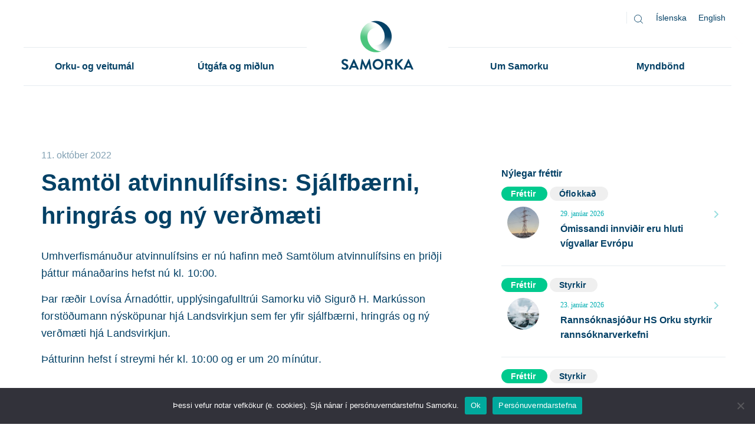

--- FILE ---
content_type: text/html; charset=UTF-8
request_url: https://samorka.is/samtol-atvinnulifsins-sjalfbaerni-hringras-og-ny-verdmaeti/
body_size: 20120
content:
<!DOCTYPE html>
<html lang="is-IS">

<head>
	<meta charset="UTF-8">
	<meta name="viewport" content="width=device-width, initial-scale=1">
	<link rel="profile" href="http://gmpg.org/xfn/11">
	<link rel="pingback" href="https://samorka.is/xmlrpc.php">
	<link rel="apple-touch-icon" sizes="180x180" href="/apple-touch-icon.png">
	<link rel="icon" type="image/png" href="/favicon-32x32.png" sizes="32x32">
	<link rel="icon" type="image/png" href="/favicon-16x16.png" sizes="16x16">
	<link rel="manifest" href="/manifest.json">
	<link rel="mask-icon" href="/safari-pinned-tab.svg" color="#5bbad5">
	<meta name="theme-color" content="#ffffff">
	<meta property="fb:admins" content="680970517" />
	<meta property="fb:app_id" content="1868818600003584" />

	<!-- Google Tag Manager -->
	<script>(function (w, d, s, l, i) {
			w[l] = w[l] || []; w[l].push({
				'gtm.start':
					new Date().getTime(), event: 'gtm.js'
			}); var f = d.getElementsByTagName(s)[0],
				j = d.createElement(s), dl = l != 'dataLayer' ? '&l=' + l : ''; j.async = true; j.src =
					'https://www.googletagmanager.com/gtm.js?id=' + i + dl; f.parentNode.insertBefore(j, f);
		})(window, document, 'script', 'dataLayer', 'GTM-54M84RV');</script>
	<!-- End Google Tag Manager -->

	<style>
    .tcode-filters-content,
    .tcode-filters-wrapper {
        background-color: rgba(24,180,222,0.1);
    }

    .tcode-filters-type {
        color: #18b4de;
    }

    .tcode-filtered-term {
        background-color: #18b4de;
    }

    .tcode-event-schedule .slick-arrow,
    .tcode-event-schedule .slick-arrow:hover,
    .tcode-event-schedule .slick-arrow:focus,
    .tcode-event-schedule #days-carousel > button{
        background-color: rgba(24,180,222, .1);
    }

    .tcode-event-schedule .scheduled-days .scheduled-day.active:before {
        border-top-color: #18b4de !important;
    }

    .tcode-event-schedule .scheduled-days .scheduled-day {
        -webkit-transition: color 500ms ease, background 500ms ease;
        -moz-transition: color 500ms ease, background 500ms ease;
        -ms-transition: color 500ms ease, background 500ms ease;
        -o-transition: color 500ms ease, background 500ms ease;
        transition: color 500ms ease, background 500ms ease;
        background-color: rgba(24,180,222,0.1);
    }

    .tcode-event-schedule .scheduled-days .scheduled-day.active,
    .tcode-event-schedule .scheduled-days .scheduled-day:hover {
        background-color: #18b4de;
    }

    .tcode-event-schedule .scheduled-days .scheduled-day:hover {
        background-color: rgba(24,180,222, .5);
    }

    .tcode-event-schedule .scheduled-days .scheduled-day.active:hover {
        -moz-transition: color 0s, background 0s;
        -webkit-transition: color 0s, background 0s;
        -o-transition: color 0s, background 0s;
        transition: color 0s, background 0s;
        background-color: #18b4de;
    }


    .tcode-event-schedule .scheduled-locations .scheduled-location {
        -webkit-box-shadow: inset 0 -1px 0 #18b4de;
        -moz-box-shadow: inset 0 -1px 0 #18b4de;
        box-shadow: inset 0 -1px 0 #18b4de;
        -webkit-animation: shadowFadeOut 300ms;
        -o-animation: shadowFadeOut 300ms;
        animation: shadowFadeOut 300ms;
    }

    .tcode-event-schedule .scheduled-locations .scheduled-location.active,
    .tcode-event-schedule .scheduled-locations .scheduled-location:hover {
        -webkit-box-shadow: inset 0 -6px 0 rgba(24,180,222, .5);
        -moz-box-shadow: inset 0 -6px 0 rgba(24,180,222, .5);
        box-shadow: inset 0 -6px 0 rgba(24,180,222, .5);
        -webkit-animation: shadowFadeIn 100ms;
        -o-animation: shadowFadeIn 100ms;
        animation: shadowFadeIn 100ms;
    }

    .tcode-event-schedule .scheduled-locations .scheduled-location.active {
        -webkit-box-shadow: inset 0 -6px 0 #18b4de;
        -moz-box-shadow: inset 0 -6px 0 #18b4de;
        box-shadow: inset 0 -6px 0 #18b4de;
    }

    @keyframes shadowFadeIn {
        0% { box-shadow: inset 0 -1px 0 #18b4de; }
        50% { box-shadow: inset 0 -3px 0 rgba(24,180,222, .8); }
        100% { box-shadow: inset 0 -6px 0 rgba(24,180,222, .5); }
    }

    @keyframes shadowFadeOut {
        0% { box-shadow: inset 0 -6px 0 rgba(24,180,222, .5); }
        50% { box-shadow: inset 0 -3px 0 rgba(24,180,222, .8); }
        100% { box-shadow: inset 0 -1px 0 #18b4de; }
    }

    .tcode-event-schedule .scheduled-event {
        border-bottom: 1px dotted;
        border-color: #18b4de;
    }

        .tcode-event-schedule .scheduled-event .imgContainer {
        height: 86px;
        width: 86px;
        line-height: 80px;
    }
    .tcode-event-schedule.tcode-size-small .scheduled-event .imgContainer {
        height: 71px;
        width: 71px;
        line-height: 65px;
    }

    .tcode-event-schedule .scheduled-event .imgContainer {
        overflow: hidden;
        -webkit-border-radius: 50%;
        -moz-border-radius: 50%;
        border-radius: 50%;
    }
            
    .tcode-event-schedule svg path,
    .tcode-event-schedule svg circle {
        fill: #18b4de !important;
    }

    .tcode-event-schedule .scheduled-event .svgContainer:hover {
        background-color: #18b4de;
        -webkit-border-radius: 50%;
        -moz-border-radius: 50%;
        border-radius: 50%;
        -webkit-transition: background 500ms ease;
        -moz-transition: background 500ms ease;
        -ms-transition: background 500ms ease;
        -o-transition: background 500ms ease;
        transition: background 500ms ease;
    }

    .tcode-event-schedule .scheduled-event .svgContainer:hover svg path,
    .tcode-event-schedule .scheduled-event .svgContainer:hover svg circle {
        fill: #fff !important;
        -webkit-transition: fill 500ms ease;
        -moz-transition: fill 500ms ease;
        -ms-transition: fill 500ms ease;
        -o-transition: fill 500ms ease;
        transition: fill 500ms ease;
    }

    .tcode-event-schedule .scheduled-event .event-time {
        color: #18b4de;
    }

    .tcode-event-schedule .scheduled-event .event-icon {
        color: #18b4de;
    }

        .tcode-event-schedule .scheduled-event .event-excerpt .event-content a {
        color: #18b4de;
    }
    
        .tcode-event-schedule .scheduled-event .artist-image,
    #tcode-popup-container .scheduled-event .artist-image {
        overflow: hidden;
        -webkit-border-radius: 50%;
        -moz-border-radius: 50%;
        border-radius: 50%;
        max-height: 90px;
        max-width: 90px;
    }

    #tcode-popup-container .scheduled-event .artist-image,
    #tcode-popup-container .scheduled-event .artist-image img {
        width: 120px;
        height: 120px;
        max-width: 120px;
        max-height: 120px;
    }
    
    .tcode-social-icon:hover {
        background-color: #18b4de;
        -webkit-transition: background 500ms ease;
        -moz-transition: background 500ms ease;
        -ms-transition: background 500ms ease;
        -o-transition: background 500ms ease;
        transition: background 500ms ease;
    }

        .tcode-event-schedule .scheduled-days .scheduled-day .row-day {
        padding: 26px 0;
    }
    .tcode-event-schedule.tcode-size-small .scheduled-days .scheduled-day .row-day {
        padding: 18px 0;
    }
    
    @media (min-width: 768px) {
        }

    @media (min-width: 992px) {
        }
</style><meta name='robots' content='index, follow, max-image-preview:large, max-snippet:-1, max-video-preview:-1' />
<link rel="alternate" hreflang="is" href="https://samorka.is/samtol-atvinnulifsins-sjalfbaerni-hringras-og-ny-verdmaeti/" />
<link rel="alternate" hreflang="x-default" href="https://samorka.is/samtol-atvinnulifsins-sjalfbaerni-hringras-og-ny-verdmaeti/" />

	<!-- This site is optimized with the Yoast SEO plugin v26.8 - https://yoast.com/product/yoast-seo-wordpress/ -->
	<title>Samtöl atvinnulífsins: Sjálfbærni, hringrás og ný verðmæti - Samorka</title>
	<link rel="canonical" href="https://samorka.is/samtol-atvinnulifsins-sjalfbaerni-hringras-og-ny-verdmaeti/" />
	<meta property="og:locale" content="is_IS" />
	<meta property="og:type" content="article" />
	<meta property="og:title" content="Samtöl atvinnulífsins: Sjálfbærni, hringrás og ný verðmæti - Samorka" />
	<meta property="og:description" content="Umhverfismánuður atvinnulífsins er nú hafinn með Samtölum atvinnulífsins en þriðji þáttur mánaðarins hefst nú kl. 10:00. Þar ræðir Lovísa Árnadóttir, upplýsingafulltrúi Samorku við Sigurð H. Markússon forstöðumann nýsköpunar hjá Landsvirkjun sem fer yfir sjálfbærni, hringrás og ný verðmæti hjá Landsvirkjun. Þátturinn hefst í streymi hér kl. 10:00 og er um 20 mínútur. Í tengslum við [&hellip;]" />
	<meta property="og:url" content="https://samorka.is/samtol-atvinnulifsins-sjalfbaerni-hringras-og-ny-verdmaeti/" />
	<meta property="og:site_name" content="Samorka" />
	<meta property="article:published_time" content="2022-10-11T09:45:59+00:00" />
	<meta property="article:modified_time" content="2022-10-16T13:22:05+00:00" />
	<meta property="og:image" content="https://samorka.is/wp-content/uploads/2022/10/Sigurdur-H.-Markusson.jpg" />
	<meta property="og:image:width" content="1582" />
	<meta property="og:image:height" content="935" />
	<meta property="og:image:type" content="image/jpeg" />
	<meta name="author" content="Lovísa Árnadóttir" />
	<meta name="twitter:card" content="summary_large_image" />
	<meta name="twitter:label1" content="Written by" />
	<meta name="twitter:data1" content="Lovísa Árnadóttir" />
	<meta name="twitter:label2" content="Est. reading time" />
	<meta name="twitter:data2" content="1 minute" />
	<script type="application/ld+json" class="yoast-schema-graph">{"@context":"https://schema.org","@graph":[{"@type":"Article","@id":"https://samorka.is/samtol-atvinnulifsins-sjalfbaerni-hringras-og-ny-verdmaeti/#article","isPartOf":{"@id":"https://samorka.is/samtol-atvinnulifsins-sjalfbaerni-hringras-og-ny-verdmaeti/"},"author":{"name":"Lovísa Árnadóttir","@id":"https://samorka.is/#/schema/person/1a185643994af47c569e9c828c3f03de"},"headline":"Samtöl atvinnulífsins: Sjálfbærni, hringrás og ný verðmæti","datePublished":"2022-10-11T09:45:59+00:00","dateModified":"2022-10-16T13:22:05+00:00","mainEntityOfPage":{"@id":"https://samorka.is/samtol-atvinnulifsins-sjalfbaerni-hringras-og-ny-verdmaeti/"},"wordCount":177,"publisher":{"@id":"https://samorka.is/#organization"},"image":{"@id":"https://samorka.is/samtol-atvinnulifsins-sjalfbaerni-hringras-og-ny-verdmaeti/#primaryimage"},"thumbnailUrl":"https://samorka.is/wp-content/uploads/2022/10/Sigurdur-H.-Markusson.jpg","articleSection":["Fréttir"],"inLanguage":"is"},{"@type":"WebPage","@id":"https://samorka.is/samtol-atvinnulifsins-sjalfbaerni-hringras-og-ny-verdmaeti/","url":"https://samorka.is/samtol-atvinnulifsins-sjalfbaerni-hringras-og-ny-verdmaeti/","name":"Samtöl atvinnulífsins: Sjálfbærni, hringrás og ný verðmæti - Samorka","isPartOf":{"@id":"https://samorka.is/#website"},"primaryImageOfPage":{"@id":"https://samorka.is/samtol-atvinnulifsins-sjalfbaerni-hringras-og-ny-verdmaeti/#primaryimage"},"image":{"@id":"https://samorka.is/samtol-atvinnulifsins-sjalfbaerni-hringras-og-ny-verdmaeti/#primaryimage"},"thumbnailUrl":"https://samorka.is/wp-content/uploads/2022/10/Sigurdur-H.-Markusson.jpg","datePublished":"2022-10-11T09:45:59+00:00","dateModified":"2022-10-16T13:22:05+00:00","breadcrumb":{"@id":"https://samorka.is/samtol-atvinnulifsins-sjalfbaerni-hringras-og-ny-verdmaeti/#breadcrumb"},"inLanguage":"is","potentialAction":[{"@type":"ReadAction","target":["https://samorka.is/samtol-atvinnulifsins-sjalfbaerni-hringras-og-ny-verdmaeti/"]}]},{"@type":"ImageObject","inLanguage":"is","@id":"https://samorka.is/samtol-atvinnulifsins-sjalfbaerni-hringras-og-ny-verdmaeti/#primaryimage","url":"https://samorka.is/wp-content/uploads/2022/10/Sigurdur-H.-Markusson.jpg","contentUrl":"https://samorka.is/wp-content/uploads/2022/10/Sigurdur-H.-Markusson.jpg","width":1582,"height":935},{"@type":"BreadcrumbList","@id":"https://samorka.is/samtol-atvinnulifsins-sjalfbaerni-hringras-og-ny-verdmaeti/#breadcrumb","itemListElement":[{"@type":"ListItem","position":1,"name":"Home","item":"https://samorka.is/"},{"@type":"ListItem","position":2,"name":"Samtöl atvinnulífsins: Sjálfbærni, hringrás og ný verðmæti"}]},{"@type":"WebSite","@id":"https://samorka.is/#website","url":"https://samorka.is/","name":"Samorka","description":"Samtök orku- og veitufyrirtækja á Íslandi.","publisher":{"@id":"https://samorka.is/#organization"},"potentialAction":[{"@type":"SearchAction","target":{"@type":"EntryPoint","urlTemplate":"https://samorka.is/?s={search_term_string}"},"query-input":{"@type":"PropertyValueSpecification","valueRequired":true,"valueName":"search_term_string"}}],"inLanguage":"is"},{"@type":"Organization","@id":"https://samorka.is/#organization","name":"Samorka","url":"https://samorka.is/","logo":{"@type":"ImageObject","inLanguage":"is","@id":"https://samorka.is/#/schema/logo/image/","url":"https://www.samorka.is/wp-content/uploads/2016/10/Samorka-an-slogans.png","contentUrl":"https://www.samorka.is/wp-content/uploads/2016/10/Samorka-an-slogans.png","width":842,"height":596,"caption":"Samorka"},"image":{"@id":"https://samorka.is/#/schema/logo/image/"}},{"@type":"Person","@id":"https://samorka.is/#/schema/person/1a185643994af47c569e9c828c3f03de","name":"Lovísa Árnadóttir","image":{"@type":"ImageObject","inLanguage":"is","@id":"https://samorka.is/#/schema/person/image/","url":"https://secure.gravatar.com/avatar/d106d02f61cf1d7815ab0132978220078311ae1053c77a864b68585d00c6cc91?s=96&d=mm&r=g","contentUrl":"https://secure.gravatar.com/avatar/d106d02f61cf1d7815ab0132978220078311ae1053c77a864b68585d00c6cc91?s=96&d=mm&r=g","caption":"Lovísa Árnadóttir"},"url":"https://samorka.is/author/lovisa/"}]}</script>
	<!-- / Yoast SEO plugin. -->


<link rel="alternate" title="oEmbed (JSON)" type="application/json+oembed" href="https://samorka.is/wp-json/oembed/1.0/embed?url=https%3A%2F%2Fsamorka.is%2Fsamtol-atvinnulifsins-sjalfbaerni-hringras-og-ny-verdmaeti%2F" />
<link rel="alternate" title="oEmbed (XML)" type="text/xml+oembed" href="https://samorka.is/wp-json/oembed/1.0/embed?url=https%3A%2F%2Fsamorka.is%2Fsamtol-atvinnulifsins-sjalfbaerni-hringras-og-ny-verdmaeti%2F&#038;format=xml" />
<style id='wp-img-auto-sizes-contain-inline-css' type='text/css'>
img:is([sizes=auto i],[sizes^="auto," i]){contain-intrinsic-size:3000px 1500px}
/*# sourceURL=wp-img-auto-sizes-contain-inline-css */
</style>
<link rel='stylesheet' id='twb-open-sans-css' href='https://fonts.googleapis.com/css?family=Open+Sans%3A300%2C400%2C500%2C600%2C700%2C800&#038;display=swap&#038;ver=1b3c9485ca06fe480a295dedcd086166' type='text/css' media='all' />
<link rel='stylesheet' id='twbbwg-global-css' href='https://samorka.is/wp-content/plugins/photo-gallery/booster/assets/css/global.css?ver=1.0.0' type='text/css' media='all' />
<style id='wp-emoji-styles-inline-css' type='text/css'>

	img.wp-smiley, img.emoji {
		display: inline !important;
		border: none !important;
		box-shadow: none !important;
		height: 1em !important;
		width: 1em !important;
		margin: 0 0.07em !important;
		vertical-align: -0.1em !important;
		background: none !important;
		padding: 0 !important;
	}
/*# sourceURL=wp-emoji-styles-inline-css */
</style>
<link rel='stylesheet' id='wp-block-library-css' href='https://samorka.is/wp-includes/css/dist/block-library/style.min.css?ver=1b3c9485ca06fe480a295dedcd086166' type='text/css' media='all' />
<style id='wp-block-embed-inline-css' type='text/css'>
.wp-block-embed.alignleft,.wp-block-embed.alignright,.wp-block[data-align=left]>[data-type="core/embed"],.wp-block[data-align=right]>[data-type="core/embed"]{max-width:360px;width:100%}.wp-block-embed.alignleft .wp-block-embed__wrapper,.wp-block-embed.alignright .wp-block-embed__wrapper,.wp-block[data-align=left]>[data-type="core/embed"] .wp-block-embed__wrapper,.wp-block[data-align=right]>[data-type="core/embed"] .wp-block-embed__wrapper{min-width:280px}.wp-block-cover .wp-block-embed{min-height:240px;min-width:320px}.wp-block-embed{overflow-wrap:break-word}.wp-block-embed :where(figcaption){margin-bottom:1em;margin-top:.5em}.wp-block-embed iframe{max-width:100%}.wp-block-embed__wrapper{position:relative}.wp-embed-responsive .wp-has-aspect-ratio .wp-block-embed__wrapper:before{content:"";display:block;padding-top:50%}.wp-embed-responsive .wp-has-aspect-ratio iframe{bottom:0;height:100%;left:0;position:absolute;right:0;top:0;width:100%}.wp-embed-responsive .wp-embed-aspect-21-9 .wp-block-embed__wrapper:before{padding-top:42.85%}.wp-embed-responsive .wp-embed-aspect-18-9 .wp-block-embed__wrapper:before{padding-top:50%}.wp-embed-responsive .wp-embed-aspect-16-9 .wp-block-embed__wrapper:before{padding-top:56.25%}.wp-embed-responsive .wp-embed-aspect-4-3 .wp-block-embed__wrapper:before{padding-top:75%}.wp-embed-responsive .wp-embed-aspect-1-1 .wp-block-embed__wrapper:before{padding-top:100%}.wp-embed-responsive .wp-embed-aspect-9-16 .wp-block-embed__wrapper:before{padding-top:177.77%}.wp-embed-responsive .wp-embed-aspect-1-2 .wp-block-embed__wrapper:before{padding-top:200%}
/*# sourceURL=https://samorka.is/wp-includes/blocks/embed/style.min.css */
</style>
<style id='global-styles-inline-css' type='text/css'>
:root{--wp--preset--aspect-ratio--square: 1;--wp--preset--aspect-ratio--4-3: 4/3;--wp--preset--aspect-ratio--3-4: 3/4;--wp--preset--aspect-ratio--3-2: 3/2;--wp--preset--aspect-ratio--2-3: 2/3;--wp--preset--aspect-ratio--16-9: 16/9;--wp--preset--aspect-ratio--9-16: 9/16;--wp--preset--color--black: #000000;--wp--preset--color--cyan-bluish-gray: #abb8c3;--wp--preset--color--white: #ffffff;--wp--preset--color--pale-pink: #f78da7;--wp--preset--color--vivid-red: #cf2e2e;--wp--preset--color--luminous-vivid-orange: #ff6900;--wp--preset--color--luminous-vivid-amber: #fcb900;--wp--preset--color--light-green-cyan: #7bdcb5;--wp--preset--color--vivid-green-cyan: #00d084;--wp--preset--color--pale-cyan-blue: #8ed1fc;--wp--preset--color--vivid-cyan-blue: #0693e3;--wp--preset--color--vivid-purple: #9b51e0;--wp--preset--gradient--vivid-cyan-blue-to-vivid-purple: linear-gradient(135deg,rgb(6,147,227) 0%,rgb(155,81,224) 100%);--wp--preset--gradient--light-green-cyan-to-vivid-green-cyan: linear-gradient(135deg,rgb(122,220,180) 0%,rgb(0,208,130) 100%);--wp--preset--gradient--luminous-vivid-amber-to-luminous-vivid-orange: linear-gradient(135deg,rgb(252,185,0) 0%,rgb(255,105,0) 100%);--wp--preset--gradient--luminous-vivid-orange-to-vivid-red: linear-gradient(135deg,rgb(255,105,0) 0%,rgb(207,46,46) 100%);--wp--preset--gradient--very-light-gray-to-cyan-bluish-gray: linear-gradient(135deg,rgb(238,238,238) 0%,rgb(169,184,195) 100%);--wp--preset--gradient--cool-to-warm-spectrum: linear-gradient(135deg,rgb(74,234,220) 0%,rgb(151,120,209) 20%,rgb(207,42,186) 40%,rgb(238,44,130) 60%,rgb(251,105,98) 80%,rgb(254,248,76) 100%);--wp--preset--gradient--blush-light-purple: linear-gradient(135deg,rgb(255,206,236) 0%,rgb(152,150,240) 100%);--wp--preset--gradient--blush-bordeaux: linear-gradient(135deg,rgb(254,205,165) 0%,rgb(254,45,45) 50%,rgb(107,0,62) 100%);--wp--preset--gradient--luminous-dusk: linear-gradient(135deg,rgb(255,203,112) 0%,rgb(199,81,192) 50%,rgb(65,88,208) 100%);--wp--preset--gradient--pale-ocean: linear-gradient(135deg,rgb(255,245,203) 0%,rgb(182,227,212) 50%,rgb(51,167,181) 100%);--wp--preset--gradient--electric-grass: linear-gradient(135deg,rgb(202,248,128) 0%,rgb(113,206,126) 100%);--wp--preset--gradient--midnight: linear-gradient(135deg,rgb(2,3,129) 0%,rgb(40,116,252) 100%);--wp--preset--font-size--small: 13px;--wp--preset--font-size--medium: 20px;--wp--preset--font-size--large: 36px;--wp--preset--font-size--x-large: 42px;--wp--preset--spacing--20: 0.44rem;--wp--preset--spacing--30: 0.67rem;--wp--preset--spacing--40: 1rem;--wp--preset--spacing--50: 1.5rem;--wp--preset--spacing--60: 2.25rem;--wp--preset--spacing--70: 3.38rem;--wp--preset--spacing--80: 5.06rem;--wp--preset--shadow--natural: 6px 6px 9px rgba(0, 0, 0, 0.2);--wp--preset--shadow--deep: 12px 12px 50px rgba(0, 0, 0, 0.4);--wp--preset--shadow--sharp: 6px 6px 0px rgba(0, 0, 0, 0.2);--wp--preset--shadow--outlined: 6px 6px 0px -3px rgb(255, 255, 255), 6px 6px rgb(0, 0, 0);--wp--preset--shadow--crisp: 6px 6px 0px rgb(0, 0, 0);}:where(.is-layout-flex){gap: 0.5em;}:where(.is-layout-grid){gap: 0.5em;}body .is-layout-flex{display: flex;}.is-layout-flex{flex-wrap: wrap;align-items: center;}.is-layout-flex > :is(*, div){margin: 0;}body .is-layout-grid{display: grid;}.is-layout-grid > :is(*, div){margin: 0;}:where(.wp-block-columns.is-layout-flex){gap: 2em;}:where(.wp-block-columns.is-layout-grid){gap: 2em;}:where(.wp-block-post-template.is-layout-flex){gap: 1.25em;}:where(.wp-block-post-template.is-layout-grid){gap: 1.25em;}.has-black-color{color: var(--wp--preset--color--black) !important;}.has-cyan-bluish-gray-color{color: var(--wp--preset--color--cyan-bluish-gray) !important;}.has-white-color{color: var(--wp--preset--color--white) !important;}.has-pale-pink-color{color: var(--wp--preset--color--pale-pink) !important;}.has-vivid-red-color{color: var(--wp--preset--color--vivid-red) !important;}.has-luminous-vivid-orange-color{color: var(--wp--preset--color--luminous-vivid-orange) !important;}.has-luminous-vivid-amber-color{color: var(--wp--preset--color--luminous-vivid-amber) !important;}.has-light-green-cyan-color{color: var(--wp--preset--color--light-green-cyan) !important;}.has-vivid-green-cyan-color{color: var(--wp--preset--color--vivid-green-cyan) !important;}.has-pale-cyan-blue-color{color: var(--wp--preset--color--pale-cyan-blue) !important;}.has-vivid-cyan-blue-color{color: var(--wp--preset--color--vivid-cyan-blue) !important;}.has-vivid-purple-color{color: var(--wp--preset--color--vivid-purple) !important;}.has-black-background-color{background-color: var(--wp--preset--color--black) !important;}.has-cyan-bluish-gray-background-color{background-color: var(--wp--preset--color--cyan-bluish-gray) !important;}.has-white-background-color{background-color: var(--wp--preset--color--white) !important;}.has-pale-pink-background-color{background-color: var(--wp--preset--color--pale-pink) !important;}.has-vivid-red-background-color{background-color: var(--wp--preset--color--vivid-red) !important;}.has-luminous-vivid-orange-background-color{background-color: var(--wp--preset--color--luminous-vivid-orange) !important;}.has-luminous-vivid-amber-background-color{background-color: var(--wp--preset--color--luminous-vivid-amber) !important;}.has-light-green-cyan-background-color{background-color: var(--wp--preset--color--light-green-cyan) !important;}.has-vivid-green-cyan-background-color{background-color: var(--wp--preset--color--vivid-green-cyan) !important;}.has-pale-cyan-blue-background-color{background-color: var(--wp--preset--color--pale-cyan-blue) !important;}.has-vivid-cyan-blue-background-color{background-color: var(--wp--preset--color--vivid-cyan-blue) !important;}.has-vivid-purple-background-color{background-color: var(--wp--preset--color--vivid-purple) !important;}.has-black-border-color{border-color: var(--wp--preset--color--black) !important;}.has-cyan-bluish-gray-border-color{border-color: var(--wp--preset--color--cyan-bluish-gray) !important;}.has-white-border-color{border-color: var(--wp--preset--color--white) !important;}.has-pale-pink-border-color{border-color: var(--wp--preset--color--pale-pink) !important;}.has-vivid-red-border-color{border-color: var(--wp--preset--color--vivid-red) !important;}.has-luminous-vivid-orange-border-color{border-color: var(--wp--preset--color--luminous-vivid-orange) !important;}.has-luminous-vivid-amber-border-color{border-color: var(--wp--preset--color--luminous-vivid-amber) !important;}.has-light-green-cyan-border-color{border-color: var(--wp--preset--color--light-green-cyan) !important;}.has-vivid-green-cyan-border-color{border-color: var(--wp--preset--color--vivid-green-cyan) !important;}.has-pale-cyan-blue-border-color{border-color: var(--wp--preset--color--pale-cyan-blue) !important;}.has-vivid-cyan-blue-border-color{border-color: var(--wp--preset--color--vivid-cyan-blue) !important;}.has-vivid-purple-border-color{border-color: var(--wp--preset--color--vivid-purple) !important;}.has-vivid-cyan-blue-to-vivid-purple-gradient-background{background: var(--wp--preset--gradient--vivid-cyan-blue-to-vivid-purple) !important;}.has-light-green-cyan-to-vivid-green-cyan-gradient-background{background: var(--wp--preset--gradient--light-green-cyan-to-vivid-green-cyan) !important;}.has-luminous-vivid-amber-to-luminous-vivid-orange-gradient-background{background: var(--wp--preset--gradient--luminous-vivid-amber-to-luminous-vivid-orange) !important;}.has-luminous-vivid-orange-to-vivid-red-gradient-background{background: var(--wp--preset--gradient--luminous-vivid-orange-to-vivid-red) !important;}.has-very-light-gray-to-cyan-bluish-gray-gradient-background{background: var(--wp--preset--gradient--very-light-gray-to-cyan-bluish-gray) !important;}.has-cool-to-warm-spectrum-gradient-background{background: var(--wp--preset--gradient--cool-to-warm-spectrum) !important;}.has-blush-light-purple-gradient-background{background: var(--wp--preset--gradient--blush-light-purple) !important;}.has-blush-bordeaux-gradient-background{background: var(--wp--preset--gradient--blush-bordeaux) !important;}.has-luminous-dusk-gradient-background{background: var(--wp--preset--gradient--luminous-dusk) !important;}.has-pale-ocean-gradient-background{background: var(--wp--preset--gradient--pale-ocean) !important;}.has-electric-grass-gradient-background{background: var(--wp--preset--gradient--electric-grass) !important;}.has-midnight-gradient-background{background: var(--wp--preset--gradient--midnight) !important;}.has-small-font-size{font-size: var(--wp--preset--font-size--small) !important;}.has-medium-font-size{font-size: var(--wp--preset--font-size--medium) !important;}.has-large-font-size{font-size: var(--wp--preset--font-size--large) !important;}.has-x-large-font-size{font-size: var(--wp--preset--font-size--x-large) !important;}
/*# sourceURL=global-styles-inline-css */
</style>

<style id='classic-theme-styles-inline-css' type='text/css'>
/*! This file is auto-generated */
.wp-block-button__link{color:#fff;background-color:#32373c;border-radius:9999px;box-shadow:none;text-decoration:none;padding:calc(.667em + 2px) calc(1.333em + 2px);font-size:1.125em}.wp-block-file__button{background:#32373c;color:#fff;text-decoration:none}
/*# sourceURL=/wp-includes/css/classic-themes.min.css */
</style>
<link rel='stylesheet' id='2code-base-style-css' href='https://samorka.is/wp-content/plugins/2code-event-schedule/assets/css/basestyle.min.css?ver=1b3c9485ca06fe480a295dedcd086166' type='text/css' media='all' />
<link rel='stylesheet' id='2code-slider-style-css' href='https://samorka.is/wp-content/plugins/2code-event-schedule/assets/plugins/slick/slick.css?ver=1b3c9485ca06fe480a295dedcd086166' type='text/css' media='all' />
<link rel='stylesheet' id='2code-magnific-popup-style-css' href='https://samorka.is/wp-content/plugins/2code-event-schedule/assets/plugins/magnific-popup/dist/magnific-popup.css?ver=1b3c9485ca06fe480a295dedcd086166' type='text/css' media='all' />
<link rel='stylesheet' id='2code-schedule-style-css' href='https://samorka.is/wp-content/plugins/2code-event-schedule/assets/css/style.css?ver=1b3c9485ca06fe480a295dedcd086166' type='text/css' media='all' />
<link rel='stylesheet' id='2code-schedule-icons-css' href='https://samorka.is/wp-content/plugins/2code-event-schedule/assets/css/social-icons.css?ver=1b3c9485ca06fe480a295dedcd086166' type='text/css' media='all' />
<link rel='stylesheet' id='2code-schedule-custom-style-css' href='https://samorka.is/wp-content/plugins/2code-event-schedule/assets/css/cstyle.css?ver=1b3c9485ca06fe480a295dedcd086166' type='text/css' media='all' />
<link rel='stylesheet' id='contact-form-7-css' href='https://samorka.is/wp-content/plugins/contact-form-7/includes/css/styles.css?ver=6.1.4' type='text/css' media='all' />
<link rel='stylesheet' id='cookie-notice-front-css' href='https://samorka.is/wp-content/plugins/cookie-notice/css/front.min.css?ver=2.5.11' type='text/css' media='all' />
<link rel='stylesheet' id='bwg_fonts-css' href='https://samorka.is/wp-content/plugins/photo-gallery/css/bwg-fonts/fonts.css?ver=0.0.1' type='text/css' media='all' />
<link rel='stylesheet' id='sumoselect-css' href='https://samorka.is/wp-content/plugins/photo-gallery/css/sumoselect.min.css?ver=3.4.6' type='text/css' media='all' />
<link rel='stylesheet' id='mCustomScrollbar-css' href='https://samorka.is/wp-content/plugins/photo-gallery/css/jquery.mCustomScrollbar.min.css?ver=3.1.5' type='text/css' media='all' />
<link rel='stylesheet' id='bwg_googlefonts-css' href='https://fonts.googleapis.com/css?family=Ubuntu&#038;subset=greek,latin,greek-ext,vietnamese,cyrillic-ext,latin-ext,cyrillic' type='text/css' media='all' />
<link rel='stylesheet' id='bwg_frontend-css' href='https://samorka.is/wp-content/plugins/photo-gallery/css/styles.min.css?ver=1.8.37' type='text/css' media='all' />
<link rel='stylesheet' id='rs-plugin-settings-css' href='https://samorka.is/wp-content/plugins/revslider/public/assets/css/rs6.css?ver=6.2.23' type='text/css' media='all' />
<style id='rs-plugin-settings-inline-css' type='text/css'>
#rs-demo-id {}
/*# sourceURL=rs-plugin-settings-inline-css */
</style>
<link rel='stylesheet' id='wpml-legacy-vertical-list-0-css' href='https://samorka.is/wp-content/plugins/sitepress-multilingual-cms/templates/language-switchers/legacy-list-vertical/style.min.css?ver=1' type='text/css' media='all' />
<style id='wpml-legacy-vertical-list-0-inline-css' type='text/css'>
.wpml-ls-statics-shortcode_actions{background-color:#ffffff;}.wpml-ls-statics-shortcode_actions, .wpml-ls-statics-shortcode_actions .wpml-ls-sub-menu, .wpml-ls-statics-shortcode_actions a {border-color:#cdcdcd;}.wpml-ls-statics-shortcode_actions a, .wpml-ls-statics-shortcode_actions .wpml-ls-sub-menu a, .wpml-ls-statics-shortcode_actions .wpml-ls-sub-menu a:link, .wpml-ls-statics-shortcode_actions li:not(.wpml-ls-current-language) .wpml-ls-link, .wpml-ls-statics-shortcode_actions li:not(.wpml-ls-current-language) .wpml-ls-link:link {color:#444444;background-color:#ffffff;}.wpml-ls-statics-shortcode_actions .wpml-ls-sub-menu a:hover,.wpml-ls-statics-shortcode_actions .wpml-ls-sub-menu a:focus, .wpml-ls-statics-shortcode_actions .wpml-ls-sub-menu a:link:hover, .wpml-ls-statics-shortcode_actions .wpml-ls-sub-menu a:link:focus {color:#000000;background-color:#eeeeee;}.wpml-ls-statics-shortcode_actions .wpml-ls-current-language > a {color:#444444;background-color:#ffffff;}.wpml-ls-statics-shortcode_actions .wpml-ls-current-language:hover>a, .wpml-ls-statics-shortcode_actions .wpml-ls-current-language>a:focus {color:#000000;background-color:#eeeeee;}
/*# sourceURL=wpml-legacy-vertical-list-0-inline-css */
</style>
<link rel='stylesheet' id='wpml-menu-item-0-css' href='https://samorka.is/wp-content/plugins/sitepress-multilingual-cms/templates/language-switchers/menu-item/style.min.css?ver=1' type='text/css' media='all' />
<link rel='stylesheet' id='cmplz-general-css' href='https://samorka.is/wp-content/plugins/complianz-gdpr/assets/css/cookieblocker.min.css?ver=1767706631' type='text/css' media='all' />
<link rel='stylesheet' id='samorka-style-css' href='https://samorka.is/wp-content/themes/samorka/style.css?ver=1.42' type='text/css' media='all' />
<link rel='stylesheet' id='jquery-ui-smoothness-css' href='https://samorka.is/wp-content/plugins/contact-form-7/includes/js/jquery-ui/themes/smoothness/jquery-ui.min.css?ver=1.12.1' type='text/css' media='screen' />
<link rel='stylesheet' id='wp-block-paragraph-css' href='https://samorka.is/wp-includes/blocks/paragraph/style.min.css?ver=1b3c9485ca06fe480a295dedcd086166' type='text/css' media='all' />
<script type="text/javascript" src="https://samorka.is/wp-includes/js/jquery/jquery.min.js?ver=3.7.1" id="jquery-core-js"></script>
<script type="text/javascript" src="https://samorka.is/wp-includes/js/jquery/jquery-migrate.min.js?ver=3.4.1" id="jquery-migrate-js"></script>
<script type="text/javascript" src="https://samorka.is/wp-content/plugins/photo-gallery/booster/assets/js/circle-progress.js?ver=1.2.2" id="twbbwg-circle-js"></script>
<script type="text/javascript" id="twbbwg-global-js-extra">
/* <![CDATA[ */
var twb = {"nonce":"4e00e35885","ajax_url":"https://samorka.is/wp-admin/admin-ajax.php","plugin_url":"https://samorka.is/wp-content/plugins/photo-gallery/booster","href":"https://samorka.is/wp-admin/admin.php?page=twbbwg_photo-gallery"};
var twb = {"nonce":"4e00e35885","ajax_url":"https://samorka.is/wp-admin/admin-ajax.php","plugin_url":"https://samorka.is/wp-content/plugins/photo-gallery/booster","href":"https://samorka.is/wp-admin/admin.php?page=twbbwg_photo-gallery"};
//# sourceURL=twbbwg-global-js-extra
/* ]]> */
</script>
<script type="text/javascript" src="https://samorka.is/wp-content/plugins/photo-gallery/booster/assets/js/global.js?ver=1.0.0" id="twbbwg-global-js"></script>
<script type="text/javascript" src="https://samorka.is/wp-content/plugins/google-analytics-for-wordpress/assets/js/frontend-gtag.min.js?ver=9.11.1" id="monsterinsights-frontend-script-js" async="async" data-wp-strategy="async"></script>
<script data-cfasync="false" data-wpfc-render="false" type="text/javascript" id='monsterinsights-frontend-script-js-extra'>/* <![CDATA[ */
var monsterinsights_frontend = {"js_events_tracking":"true","download_extensions":"doc,pdf,ppt,zip,xls,docx,pptx,xlsx","inbound_paths":"[]","home_url":"https:\/\/samorka.is","hash_tracking":"false","v4_id":"G-QWLGLLYN0F"};/* ]]> */
</script>
<script type="text/javascript" src="https://samorka.is/wp-content/plugins/2code-event-schedule/assets/plugins/moment/moment-with-locales.min.js" id="2code-schedule-moment-js"></script>
<script type="text/javascript" id="cookie-notice-front-js-before">
/* <![CDATA[ */
var cnArgs = {"ajaxUrl":"https:\/\/samorka.is\/wp-admin\/admin-ajax.php","nonce":"daa9784c31","hideEffect":"fade","position":"bottom","onScroll":false,"onScrollOffset":100,"onClick":false,"cookieName":"cookie_notice_accepted","cookieTime":31536000,"cookieTimeRejected":2592000,"globalCookie":false,"redirection":false,"cache":false,"revokeCookies":false,"revokeCookiesOpt":"automatic"};

//# sourceURL=cookie-notice-front-js-before
/* ]]> */
</script>
<script type="text/javascript" src="https://samorka.is/wp-content/plugins/cookie-notice/js/front.min.js?ver=2.5.11" id="cookie-notice-front-js"></script>
<script type="text/javascript" id="3d-flip-book-client-locale-loader-js-extra">
/* <![CDATA[ */
var FB3D_CLIENT_LOCALE = {"ajaxurl":"https://samorka.is/wp-admin/admin-ajax.php","dictionary":{"Table of contents":"Table of contents","Close":"Close","Bookmarks":"Bookmarks","Thumbnails":"Thumbnails","Search":"Search","Share":"Share","Facebook":"Facebook","Twitter":"Twitter","Email":"Email","Play":"Play","Previous page":"Previous page","Next page":"Next page","Zoom in":"Zoom in","Zoom out":"Zoom out","Fit view":"Fit view","Auto play":"Auto play","Full screen":"Full screen","More":"More","Smart pan":"Smart pan","Single page":"Single page","Sounds":"Sounds","Stats":"Stats","Print":"Print","Download":"Download","Goto first page":"Goto first page","Goto last page":"Goto last page"},"images":"https://samorka.is/wp-content/plugins/interactive-3d-flipbook-powered-physics-engine/assets/images/","jsData":{"urls":[],"posts":{"ids_mis":[],"ids":[]},"pages":[],"firstPages":[],"bookCtrlProps":[],"bookTemplates":[]},"key":"3d-flip-book","pdfJS":{"pdfJsLib":"https://samorka.is/wp-content/plugins/interactive-3d-flipbook-powered-physics-engine/assets/js/pdf.min.js?ver=4.3.136","pdfJsWorker":"https://samorka.is/wp-content/plugins/interactive-3d-flipbook-powered-physics-engine/assets/js/pdf.worker.js?ver=4.3.136","stablePdfJsLib":"https://samorka.is/wp-content/plugins/interactive-3d-flipbook-powered-physics-engine/assets/js/stable/pdf.min.js?ver=2.5.207","stablePdfJsWorker":"https://samorka.is/wp-content/plugins/interactive-3d-flipbook-powered-physics-engine/assets/js/stable/pdf.worker.js?ver=2.5.207","pdfJsCMapUrl":"https://samorka.is/wp-content/plugins/interactive-3d-flipbook-powered-physics-engine/assets/cmaps/"},"cacheurl":"https://samorka.is/wp-content/uploads/3d-flip-book/cache/","pluginsurl":"https://samorka.is/wp-content/plugins/","pluginurl":"https://samorka.is/wp-content/plugins/interactive-3d-flipbook-powered-physics-engine/","thumbnailSize":{"width":"150","height":"150"},"version":"1.16.17"};
//# sourceURL=3d-flip-book-client-locale-loader-js-extra
/* ]]> */
</script>
<script type="text/javascript" src="https://samorka.is/wp-content/plugins/interactive-3d-flipbook-powered-physics-engine/assets/js/client-locale-loader.js?ver=1.16.17" id="3d-flip-book-client-locale-loader-js" async="async" data-wp-strategy="async"></script>
<script type="text/javascript" src="https://samorka.is/wp-content/plugins/photo-gallery/js/jquery.sumoselect.min.js?ver=3.4.6" id="sumoselect-js"></script>
<script type="text/javascript" src="https://samorka.is/wp-content/plugins/photo-gallery/js/tocca.min.js?ver=2.0.9" id="bwg_mobile-js"></script>
<script type="text/javascript" src="https://samorka.is/wp-content/plugins/photo-gallery/js/jquery.mCustomScrollbar.concat.min.js?ver=3.1.5" id="mCustomScrollbar-js"></script>
<script type="text/javascript" src="https://samorka.is/wp-content/plugins/photo-gallery/js/jquery.fullscreen.min.js?ver=0.6.0" id="jquery-fullscreen-js"></script>
<script type="text/javascript" id="bwg_frontend-js-extra">
/* <![CDATA[ */
var bwg_objectsL10n = {"bwg_field_required":"field is required.","bwg_mail_validation":"This is not a valid email address.","bwg_search_result":"There are no images matching your search.","bwg_select_tag":"Select Tag","bwg_order_by":"Order By","bwg_search":"Search","bwg_show_ecommerce":"Show Ecommerce","bwg_hide_ecommerce":"Hide Ecommerce","bwg_show_comments":"Show Comments","bwg_hide_comments":"Hide Comments","bwg_restore":"Restore","bwg_maximize":"Maximize","bwg_fullscreen":"Fullscreen","bwg_exit_fullscreen":"Exit Fullscreen","bwg_search_tag":"SEARCH...","bwg_tag_no_match":"No tags found","bwg_all_tags_selected":"All tags selected","bwg_tags_selected":"tags selected","play":"Play","pause":"Pause","is_pro":"","bwg_play":"Play","bwg_pause":"Pause","bwg_hide_info":"Hide info","bwg_show_info":"Show info","bwg_hide_rating":"Hide rating","bwg_show_rating":"Show rating","ok":"Ok","cancel":"Cancel","select_all":"Select all","lazy_load":"0","lazy_loader":"https://samorka.is/wp-content/plugins/photo-gallery/images/ajax_loader.png","front_ajax":"0","bwg_tag_see_all":"see all tags","bwg_tag_see_less":"see less tags"};
//# sourceURL=bwg_frontend-js-extra
/* ]]> */
</script>
<script type="text/javascript" src="https://samorka.is/wp-content/plugins/photo-gallery/js/scripts.min.js?ver=1.8.37" id="bwg_frontend-js"></script>
<script></script><link rel="https://api.w.org/" href="https://samorka.is/wp-json/" /><link rel="alternate" title="JSON" type="application/json" href="https://samorka.is/wp-json/wp/v2/posts/8381" /><link rel="EditURI" type="application/rsd+xml" title="RSD" href="https://samorka.is/xmlrpc.php?rsd" />

<link rel='shortlink' href='https://samorka.is/?p=8381' />
<meta name="generator" content="WPML ver:4.8.6 stt:1,26;" />
            <script type="text/javascript"><!--
                                function powerpress_pinw(pinw_url){window.open(pinw_url, 'PowerPressPlayer','toolbar=0,status=0,resizable=1,width=460,height=320');	return false;}
                //-->

                // tabnab protection
                window.addEventListener('load', function () {
                    // make all links have rel="noopener noreferrer"
                    document.querySelectorAll('a[target="_blank"]').forEach(link => {
                        link.setAttribute('rel', 'noopener noreferrer');
                    });
                });
            </script>
            <script type="text/javascript">
(function(url){
	if(/(?:Chrome\/26\.0\.1410\.63 Safari\/537\.31|WordfenceTestMonBot)/.test(navigator.userAgent)){ return; }
	var addEvent = function(evt, handler) {
		if (window.addEventListener) {
			document.addEventListener(evt, handler, false);
		} else if (window.attachEvent) {
			document.attachEvent('on' + evt, handler);
		}
	};
	var removeEvent = function(evt, handler) {
		if (window.removeEventListener) {
			document.removeEventListener(evt, handler, false);
		} else if (window.detachEvent) {
			document.detachEvent('on' + evt, handler);
		}
	};
	var evts = 'contextmenu dblclick drag dragend dragenter dragleave dragover dragstart drop keydown keypress keyup mousedown mousemove mouseout mouseover mouseup mousewheel scroll'.split(' ');
	var logHuman = function() {
		if (window.wfLogHumanRan) { return; }
		window.wfLogHumanRan = true;
		var wfscr = document.createElement('script');
		wfscr.type = 'text/javascript';
		wfscr.async = true;
		wfscr.src = url + '&r=' + Math.random();
		(document.getElementsByTagName('head')[0]||document.getElementsByTagName('body')[0]).appendChild(wfscr);
		for (var i = 0; i < evts.length; i++) {
			removeEvent(evts[i], logHuman);
		}
	};
	for (var i = 0; i < evts.length; i++) {
		addEvent(evts[i], logHuman);
	}
})('//samorka.is/?wordfence_lh=1&hid=BCE68E6D83BFE521D0C1A218C976EC05');
</script><meta name="generator" content="Powered by WPBakery Page Builder - drag and drop page builder for WordPress."/>
<meta name="generator" content="Powered by Slider Revolution 6.2.23 - responsive, Mobile-Friendly Slider Plugin for WordPress with comfortable drag and drop interface." />
<script type="text/javascript">function setREVStartSize(e){
			//window.requestAnimationFrame(function() {				 
				window.RSIW = window.RSIW===undefined ? window.innerWidth : window.RSIW;	
				window.RSIH = window.RSIH===undefined ? window.innerHeight : window.RSIH;	
				try {								
					var pw = document.getElementById(e.c).parentNode.offsetWidth,
						newh;
					pw = pw===0 || isNaN(pw) ? window.RSIW : pw;
					e.tabw = e.tabw===undefined ? 0 : parseInt(e.tabw);
					e.thumbw = e.thumbw===undefined ? 0 : parseInt(e.thumbw);
					e.tabh = e.tabh===undefined ? 0 : parseInt(e.tabh);
					e.thumbh = e.thumbh===undefined ? 0 : parseInt(e.thumbh);
					e.tabhide = e.tabhide===undefined ? 0 : parseInt(e.tabhide);
					e.thumbhide = e.thumbhide===undefined ? 0 : parseInt(e.thumbhide);
					e.mh = e.mh===undefined || e.mh=="" || e.mh==="auto" ? 0 : parseInt(e.mh,0);		
					if(e.layout==="fullscreen" || e.l==="fullscreen") 						
						newh = Math.max(e.mh,window.RSIH);					
					else{					
						e.gw = Array.isArray(e.gw) ? e.gw : [e.gw];
						for (var i in e.rl) if (e.gw[i]===undefined || e.gw[i]===0) e.gw[i] = e.gw[i-1];					
						e.gh = e.el===undefined || e.el==="" || (Array.isArray(e.el) && e.el.length==0)? e.gh : e.el;
						e.gh = Array.isArray(e.gh) ? e.gh : [e.gh];
						for (var i in e.rl) if (e.gh[i]===undefined || e.gh[i]===0) e.gh[i] = e.gh[i-1];
											
						var nl = new Array(e.rl.length),
							ix = 0,						
							sl;					
						e.tabw = e.tabhide>=pw ? 0 : e.tabw;
						e.thumbw = e.thumbhide>=pw ? 0 : e.thumbw;
						e.tabh = e.tabhide>=pw ? 0 : e.tabh;
						e.thumbh = e.thumbhide>=pw ? 0 : e.thumbh;					
						for (var i in e.rl) nl[i] = e.rl[i]<window.RSIW ? 0 : e.rl[i];
						sl = nl[0];									
						for (var i in nl) if (sl>nl[i] && nl[i]>0) { sl = nl[i]; ix=i;}															
						var m = pw>(e.gw[ix]+e.tabw+e.thumbw) ? 1 : (pw-(e.tabw+e.thumbw)) / (e.gw[ix]);					
						newh =  (e.gh[ix] * m) + (e.tabh + e.thumbh);
					}				
					if(window.rs_init_css===undefined) window.rs_init_css = document.head.appendChild(document.createElement("style"));					
					document.getElementById(e.c).height = newh+"px";
					window.rs_init_css.innerHTML += "#"+e.c+"_wrapper { height: "+newh+"px }";				
				} catch(e){
					console.log("Failure at Presize of Slider:" + e)
				}					   
			//});
		  };</script>
<noscript><style> .wpb_animate_when_almost_visible { opacity: 1; }</style></noscript></head>

<body class="wp-singular post-template-default single single-post postid-8381 single-format-standard wp-theme-samorka cookies-not-set group-blog wpb-js-composer js-comp-ver-8.0.1 vc_responsive modula-best-grid-gallery">
	<!-- Google Tag Manager (noscript) -->
	<noscript><iframe src=https://www.googletagmanager.com/ns.html?id=GTM-54M84RV height="0" width="0"
			style="display:none;visibility:hidden"></iframe></noscript>
	<!-- End Google Tag Manager (noscript) -->

	<div class="site"> 
		<div id="preloader">
			<div id="load"></div>   
		</div>
		<div class="overlay-black"></div>
		<header class="slide" id="header"> 
			<div class="logo_mobile">
								<a href="https://samorka.is"><img 
					src="https://samorka.is/wp-content/themes/samorka/img/logo.png" 
					alt="Samorka"></a>
			</div>  

		</header>
		<div class="header slide">
			<nav class="slide wrapper main-mega-menu">
								<div class="top-menu">
					<div class="menu-top-menu-container"><ul id="menu-top-menu" class="menu"><li id="menu-item-982" class="search-button menu-item menu-item-type-custom menu-item-object-custom menu-item-982"><a href="#">Leita</a></li>
<li id="menu-item-wpml-ls-5-is" class="menu-item-language menu-item-language-current menu-item wpml-ls-slot-5 wpml-ls-item wpml-ls-item-is wpml-ls-current-language wpml-ls-menu-item wpml-ls-first-item menu-item-type-wpml_ls_menu_item menu-item-object-wpml_ls_menu_item menu-item-wpml-ls-5-is"><a href="https://samorka.is/samtol-atvinnulifsins-sjalfbaerni-hringras-og-ny-verdmaeti/" role="menuitem"><span class="wpml-ls-native" lang="is">Íslenska</span></a></li>
<li id="menu-item-wpml-ls-5-en" class="menu-item-language menu-item wpml-ls-slot-5 wpml-ls-item wpml-ls-item-en wpml-ls-menu-item wpml-ls-last-item menu-item-type-wpml_ls_menu_item menu-item-object-wpml_ls_menu_item menu-item-wpml-ls-5-en"><a href="https://samorka.is/en/" title="Switch to English" aria-label="Switch to English" role="menuitem"><span class="wpml-ls-native" lang="en">English</span></a></li>
</ul></div>				</div>
				<ul class="sam-menu">

					<li class="mega-drop-down"><a href="#"><i class="fa fa-list"></i>Orku- og veitumál</a>
						<div class="animated fadeIn mega-menu">
							<div class="mega-menu-container">
								<div class="column-1">
									<ul>
										<li><a href="https://samorka.is/orku-og-veitumal/orku-og-veitufyrirtaeki/" title="Orku- og veitufyrirtæki">Orku- og veitufyrirtæki</a></li><li><a href="https://samorka.is/vatnsveitur/" title="Vatnsveitur">Vatnsveitur</a></li><li><a href="https://samorka.is/hitaveitur/" title="Hitaveitur">Hitaveitur</a></li>									</ul>
								</div>
								<div class="column-2">
									<ul>
										<li><a href="https://samorka.is/raforka/" title="Rafmagn">Rafmagn</a></li><li><a href="https://samorka.is/fraveitur/" title="Fráveitur">Fráveitur</a></li><li><a href="https://samorka.is/rafmagn-3/orkuskipti/" title="Orkuskipti">Orkuskipti</a></li>
									</ul>
								</div>
								<div class="column-3">

									<div class="tags">											<div class="tag frettir"><a href="#">
													Fréttir												</a></div>
																						<div class="tag oflokkad"><a href="#">
													Óflokkað												</a></div>
																				</div>
									<div class="articles">
										<div class="left">
											<a href="https://samorka.is/omissandi-innvidir-eru-hluti-vigvallar-evropu/">
																							</a>

										</div>
										<div class="right">
											<div class="date">
												29. janúar 2026											</div>
											<div class="link"><a href="https://samorka.is/omissandi-innvidir-eru-hluti-vigvallar-evropu/">Ómissandi innviðir eru hluti vígvallar Evrópu</a></div>
										</div>
									</div>
								<div class="tags">											<div class="tag frettir"><a href="#">
													Fréttir												</a></div>
																						<div class="tag styrkir"><a href="#">
													Styrkir												</a></div>
																				</div>
									<div class="articles">
										<div class="left">
											<a href="https://samorka.is/rannsoknasjodur-hs-orku-veitir-styrki-til-afmarkadra-rannsoknarverkefna/">
																							</a>

										</div>
										<div class="right">
											<div class="date">
												23. janúar 2026											</div>
											<div class="link"><a href="https://samorka.is/rannsoknasjodur-hs-orku-veitir-styrki-til-afmarkadra-rannsoknarverkefna/">Rannsóknasjóður HS Orku styrkir rannsóknarverkefni</a></div>
										</div>
									</div>
																
		</div>
	</div>
	</li>
	<li class="mega-drop-down"><a href="#"><i class="fa fa-list"></i>Útgáfa og miðlun</a>
		<div class="animated fadeIn mega-menu">
			<div class="mega-menu-container">
				<div class="column-1">
					<ul>
						<li><a href="https://samorka.is/utgafa-og-midlun/frettir/" title="Fréttir">Fréttir</a></li><li><a href="https://samorka.is/utgafa-og-midlun/greinar/" title="Greinar">Greinar</a></li><li><a href="https://samorka.is/utgafa-og-midlun/vidburdir/" title="Viðburðir">Viðburðir</a></li><li><a href="https://samorka.is/utgafa-og-midlun/utbod/" title="Útboð">Útboð</a></li><li><a href="https://samorka.is/myndbond/" title="Myndbönd">Myndbönd</a></li><li><a href="https://samorka.is/category/hladvarp/" title="Hlaðvarp">Hlaðvarp</a></li><li><a href="https://samorka.is/styrkir/" title="Styrkir">Styrkir</a></li>					</ul>
				</div>
				<div class="column-2">
					<ul>
						<li><a href="https://samorka.is/utgafa-og-midlun/umsagnir/" title="Umsagnir">Umsagnir</a></li><li><a href="https://samorka.is/utgafa-og-midlun/hugtok/" title="Hugtök og skilgreiningar">Hugtök og skilgreiningar</a></li><li><a href="https://samorka.is/utgafa-og-midlun/eydublod/" title="Eyðublöð">Eyðublöð</a></li><li><a href="https://samorka.is/hop-handbok/" title="HOP - Öryggi, forysta, lærdómur">HOP - Öryggi, forysta, lærdómur</a></li><li><a href="https://samorka.is/utgafa-og-midlun/utgefid-efni/" title="Útgefið efni">Útgefið efni</a></li>									<li class="submenu"><a href="https://samorka.is/utgafa-og-midlun/utgefid-efni/skyrslur/"
											title="Skýrslur">Skýrslur</a></li>
																		<li class="submenu"><a href="https://samorka.is/utgafa-og-midlun/utgefid-efni/handbaekur/"
											title="Handbækur">Handbækur</a></li>
																		<li class="submenu"><a href="https://samorka.is/utgafa-og-midlun/utgefid-efni/tengiskilmalar/"
											title="Tengiskilmálar">Tengiskilmálar</a></li>
														</ul>
				</div>
				<div class="column-3">

					<div class="tags">							<div class="tag frettir"><a href="#">
									Fréttir								</a></div>
														<div class="tag oflokkad"><a href="#">
									Óflokkað								</a></div>
												</div>
					<div class="articles">
						<div class="left">
													</div>
						<div class="right">
							<div class="date">
								29. janúar 2026							</div>
							<div class="link"><a href="https://samorka.is/omissandi-innvidir-eru-hluti-vigvallar-evropu/">Ómissandi innviðir eru hluti vígvallar Evrópu</a></div>
						</div>
					</div>
				<div class="tags">							<div class="tag frettir"><a href="#">
									Fréttir								</a></div>
														<div class="tag styrkir"><a href="#">
									Styrkir								</a></div>
												</div>
					<div class="articles">
						<div class="left">
													</div>
						<div class="right">
							<div class="date">
								23. janúar 2026							</div>
							<div class="link"><a href="https://samorka.is/rannsoknasjodur-hs-orku-veitir-styrki-til-afmarkadra-rannsoknarverkefna/">Rannsóknasjóður HS Orku styrkir rannsóknarverkefni</a></div>
						</div>
					</div>
				

			</div>
		</div>
	</li>
	<li class="only-desktop">
		<div class="logo">
						<a href="https://samorka.is"><img 
				src="https://samorka.is/wp-content/themes/samorka/img/logo.png" 
				alt="Samorka"></a>
		</div>
	</li>
	<li class="mega-drop-down"><a href="#"><i class="fa fa-list"></i>Um Samorku</a>
		<div class="animated fadeIn mega-menu">
			<div class="mega-menu-container">
				<div class="column-1">
					<ul>
						<li><a href="https://samorka.is/um-samorku/samtokin/stjorn/" title="Stjórn">Stjórn</a></li><li><a href="https://samorka.is/um-samorku/samtokin/adalfundir/" title="Aðalfundir">Aðalfundir</a></li><li><a href="https://samorka.is/um-samorku/samtokin/log-og-samthykktir/" title="Lög og samþykktir">Lög og samþykktir</a></li><li><a href="https://samorka.is/um-samorku/samtokin/adildarfyrirtaeki/" title="Aðildarfyrirtæki">Aðildarfyrirtæki</a></li><li><a href="https://samorka.is/erlent-samstarf/" title="Alþjóðlegt samstarf">Alþjóðlegt samstarf</a></li>					</ul>
				</div>
				<div class="column-2">
					<ul>
						<li><a href="https://samorka.is/um-samorku/rad-og-hopar/" title="Ráð og hópar">Ráð og hópar</a></li><li><a href="https://samorka.is/um-samorku/starfsfolk/" title="Starfsfólk">Starfsfólk</a></li><li><a href="https://samorka.is/um-samorku/kynningarefni/" title="Fyrir fjölmiðla">Fyrir fjölmiðla</a></li><li><a href="https://samorka.is/samkeppnisrettaryfirlysing/" title="Samkeppnisréttaryfirlýsing">Samkeppnisréttaryfirlýsing</a></li>					</ul>
				</div>
				<div class="column-3">

					<div class="tags">							<div class="tag frettir"><a href="#">
									Fréttir								</a></div>
														<div class="tag oflokkad"><a href="#">
									Óflokkað								</a></div>
												</div>
					<div class="articles">
						<div class="left">
													</div>
						<div class="right">
							<div class="date">
								29. janúar 2026							</div>
							<div class="link"><a href="https://samorka.is/omissandi-innvidir-eru-hluti-vigvallar-evropu/">Ómissandi innviðir eru hluti vígvallar Evrópu</a></div>
						</div>
					</div>
				<div class="tags">							<div class="tag frettir"><a href="#">
									Fréttir								</a></div>
														<div class="tag styrkir"><a href="#">
									Styrkir								</a></div>
												</div>
					<div class="articles">
						<div class="left">
													</div>
						<div class="right">
							<div class="date">
								23. janúar 2026							</div>
							<div class="link"><a href="https://samorka.is/rannsoknasjodur-hs-orku-veitir-styrki-til-afmarkadra-rannsoknarverkefna/">Rannsóknasjóður HS Orku styrkir rannsóknarverkefni</a></div>
						</div>
					</div>
							</div>
		</div>
	</li>
	
	<li class="mega-drop-down"><a href="/myndbond/"><i class="fa fa-list"></i>Myndbönd</a>
			</li>
	<a href="#" class="toggle-menu">
		<ul>
			<li></li>
			<li></li>
		</ul>
	</a>
	</ul>



	</nav>
	</div>

	<div id="content" class="site-content ">
	</div><section class="padding white first">
	<div class="wrapper">
		<div class="row flex" id="first-content">
			<div class="medium-8 block news-item">
				<div id="primary" class="content-area">
					<main id="main" class="site-main" role="main">

						<article id="post-8381" class="post-8381 post type-post status-publish format-standard has-post-thumbnail hentry category-frettir">

	<header class="entry-header">
					<div class="entry-meta">
				<div class="date">
					<span class="posted-on"><a href="https://samorka.is/samtol-atvinnulifsins-sjalfbaerni-hringras-og-ny-verdmaeti/" rel="bookmark"><time class="entry-date published"  style="opacity: 0.5;" datetime="2022-10-11T09:45:59+00:00">11. október 2022</time></a></span>				</div>
			</div><!-- .entry-meta -->

					<h1 class="entry-title" style="margin-top: 4px;">Samtöl atvinnulífsins: Sjálfbærni, hringrás og ný verðmæti</h1>	</header><!-- .entry-header -->
	<div>

		
<p>Umhverfismánuður atvinnulífsins er nú hafinn með Samtölum atvinnulífsins en þriðji þáttur mánaðarins hefst nú kl. 10:00.</p>



<p>Þar ræðir Lovísa Árnadóttir, upplýsingafulltrúi Samorku við Sigurð H. Markússon forstöðumann nýsköpunar hjá Landsvirkjun sem fer yfir sjálfbærni, hringrás og ný verðmæti hjá Landsvirkjun.</p>



<p>Þátturinn hefst í streymi hér kl. 10:00 og er um 20 mínútur.</p>



<figure class="wp-block-embed is-type-video is-provider-vimeo wp-block-embed-vimeo wp-embed-aspect-16-9 wp-has-aspect-ratio"><div class="wp-block-embed__wrapper">
<iframe title="Sjálfbærni, hringrás og ný verðmæti" src="https://vimeo.com/event/2438400/embed" width="640" height="360" frameborder="0" allow="autoplay; fullscreen; picture-in-picture; clipboard-write"></iframe>
</div></figure>



<p>Í tengslum við Umhverfisdag atvinnulífsins er allur októbermánuður eyrnamerktur umhverfismálum og þá sér í lagi hringrásarhagkerfinu. Hringrásarhagkerfið snýst um hvernig nýta má hráefni á sem skilvirkastan hátt og fyrirbyggja t.a.m. sóun og losun gróðurhúsalofttegunda með breyttum áherslum í vöru- og þjónustuhönnun. Rannsóknir sýna að búast má við að hringrásarhagkerfinu fylgi jákvæð áhrif á efnahagslífið og landsframleiðslu. Einnig má búast við aukinni samkeppnishæfni hagkerfisins.</p>
	</div><!-- .entry-content -->

	<footer class="entry-footer2">
		<div class="tags"><div class="tag frettir"> <a href="/category/frettir">Fréttir</a></div></div>	</footer><!-- .entry-footer -->
</article><!-- #post-## -->							<div>
															</div>


							


							

					</main><!-- #main -->
				</div><!-- #primary -->
			</div>
			<div class="medium-4 columns">
				<div class="recent-news-sidebar">
					
											<br /><br /><br />
						<h3>Nýlegar fréttir</h3>
													<div class="news-item-sidebar">
								<div class="tags">
																			<div class="tag frettir"><a href="/category/frettir">
												Fréttir											</a></div>
																			<div class="tag oflokkad"><a href="/category/oflokkad">
												Óflokkað											</a></div>
																	</div>
								<div class="row flex">
									<div class="medium-3">
										<a href="https://samorka.is/omissandi-innvidir-eru-hluti-vigvallar-evropu/">
											<div class="x-recent-posts-img"><img width="150" height="150" src="https://samorka.is/wp-content/uploads/2025/12/Innvidir-Island-1-1-150x150.jpg" class="attachment-thumbnail size-thumbnail wp-post-image" alt="" decoding="async" loading="lazy" srcset="https://samorka.is/wp-content/uploads/2025/12/Innvidir-Island-1-1-150x150.jpg 150w, https://samorka.is/wp-content/uploads/2025/12/Innvidir-Island-1-1-90x90.jpg 90w, https://samorka.is/wp-content/uploads/2025/12/Innvidir-Island-1-1-120x120.jpg 120w" sizes="auto, (max-width: 150px) 100vw, 150px" /></div>										</a>

									</div>
									<div class="medium-9">
										<div class="date">
											29. janúar 2026										</div>
										<a href="https://samorka.is/omissandi-innvidir-eru-hluti-vigvallar-evropu/">
											<h3>
												Ómissandi innviðir eru hluti vígvallar Evrópu											</h3>
										</a>
									</div>
								</div>
							</div>

													<div class="news-item-sidebar">
								<div class="tags">
																			<div class="tag frettir"><a href="/category/frettir">
												Fréttir											</a></div>
																			<div class="tag styrkir"><a href="/category/styrkir">
												Styrkir											</a></div>
																	</div>
								<div class="row flex">
									<div class="medium-3">
										<a href="https://samorka.is/rannsoknasjodur-hs-orku-veitir-styrki-til-afmarkadra-rannsoknarverkefna/">
											<div class="x-recent-posts-img"><img width="150" height="150" src="https://samorka.is/wp-content/uploads/2025/12/HS-Orka-Jardhiti-150x150.jpg" class="attachment-thumbnail size-thumbnail wp-post-image" alt="" decoding="async" loading="lazy" srcset="https://samorka.is/wp-content/uploads/2025/12/HS-Orka-Jardhiti-150x150.jpg 150w, https://samorka.is/wp-content/uploads/2025/12/HS-Orka-Jardhiti-90x90.jpg 90w, https://samorka.is/wp-content/uploads/2025/12/HS-Orka-Jardhiti-120x120.jpg 120w" sizes="auto, (max-width: 150px) 100vw, 150px" /></div>										</a>

									</div>
									<div class="medium-9">
										<div class="date">
											23. janúar 2026										</div>
										<a href="https://samorka.is/rannsoknasjodur-hs-orku-veitir-styrki-til-afmarkadra-rannsoknarverkefna/">
											<h3>
												Rannsóknasjóður HS Orku styrkir rannsóknarverkefni											</h3>
										</a>
									</div>
								</div>
							</div>

													<div class="news-item-sidebar">
								<div class="tags">
																			<div class="tag frettir"><a href="/category/frettir">
												Fréttir											</a></div>
																			<div class="tag styrkir"><a href="/category/styrkir">
												Styrkir											</a></div>
																	</div>
								<div class="row flex">
									<div class="medium-3">
										<a href="https://samorka.is/sjodur-til-ad-stydja-vid-rafvaedingu-idnadarferla/">
											<div class="x-recent-posts-img"><img width="150" height="150" src="https://samorka.is/wp-content/uploads/2025/10/EU-Faninn-150x150.jpg" class="attachment-thumbnail size-thumbnail wp-post-image" alt="" decoding="async" loading="lazy" srcset="https://samorka.is/wp-content/uploads/2025/10/EU-Faninn-150x150.jpg 150w, https://samorka.is/wp-content/uploads/2025/10/EU-Faninn-90x90.jpg 90w, https://samorka.is/wp-content/uploads/2025/10/EU-Faninn-120x120.jpg 120w" sizes="auto, (max-width: 150px) 100vw, 150px" /></div>										</a>

									</div>
									<div class="medium-9">
										<div class="date">
											16. janúar 2026										</div>
										<a href="https://samorka.is/sjodur-til-ad-stydja-vid-rafvaedingu-idnadarferla/">
											<h3>
												Sjóður til að styðja við rafvæðingu iðnaðarferla											</h3>
										</a>
									</div>
								</div>
							</div>

												
														</div>
			</div>
		</div>

	</div>
	</div>
</section>

	</div><!-- #content -->

	<footer>
            <div class="logo"><img src="/wp-content/themes/samorka/img/logo-white.png" alt="Samorka"></div>
            <div class="container">
                <div class="row flex">
                    <div class="medium-4 about">
                        <p>
							Samorka eru samtök orku- og veitufyrirtækja á Íslandi                        </p>
                    </div>
                    <div class="medium-4 address">
                        <b>Heimilisfang</b>
                        <p> Borgartún 35, 105 Reykjavík</p> 
                       <a href="mailto:samorka@samorka.is">samorka@samorka.is</a>
                       <a href="tel:+354 588 4430">+354 588 4430</a>
                    </div>
                    <div class="medium-4 newsletter">
                        <b>Póstlisti</b>
                        <p> 
                            Við sendum aðeins það sem okkur þykir mikilvægt.                        </p>
                        <!-- Begin MailChimp Signup Form -->
					<div id="mc_embed_signup">
						<form action="//samorka.us1.list-manage.com/subscribe/post?u=c7d5a3a98d5694ffc453d4746&id=08e31ceb40" method="post" id="mc-embedded-subscribe-form" name="mc-embedded-subscribe-form" class="validate" target="_blank" novalidate>
						    <div id="mc_embed_signup_scroll">
									<div class="form-buttoninput">
										<div class="mc-field-group">
											<input type="email" value="" name="EMAIL" class="required email darkinput"  id="mce-EMAIL" placeholder="Skráðu netfang" >
										</div>
										<div style="position: absolute; left: -5000px;" aria-hidden="true"><label><input type="text" name="b_c7d5a3a98d5694ffc453d4746_08e31ceb40" tabindex="-1" value=""></label></div>
										<div class="clear"><input type="submit" value="Skrá" name="subscribe" id="mc-embedded-subscribe" class="inline-button dark"></div>
									</div>
									<div id="mce-responses" class="clear">
										<div class="response" id="mce-error-response" style="display:none"></div>
										<div class="response" id="mce-success-response" style="display:none"></div>
									</div>    <!-- real people should not fill this in and expect good things - do not remove this or risk form bot signups-->

						    </div>
						</form>
						<div class="validate-email"></div>
					</div>
                    </div>
                </div>
            </div>
        </footer>

</div>

<div class="search-block">
	<div class="search-field">
		<form method="get" id="searchform" action="https://samorka.is/">
			<div class="row flex">
				<div class="medium-9 columns">
					<input type="search" size="18" value="" name="s" id="s" placeholder="Leita hér" />
				</div>
				<div class="medium-3 columns">
					<input type="submit" id="searchsubmit" value="Leita" class="btn" />
				</div>
			</div>
		</form>
	</div>
	<div class="search-ideas">
		<div class="row flex">
			<div class="cell medium-6  block flex-col">
				<h4>Ertu að leita að þessu?</h4>
				<div class="row flex">
					<div class="cell medium-3  block flex-col">
						<div class="box search-box"><a href="/utgafa-og-midlun/eydublo%CC%88d/"><img src="https://samorka.is/wp-content/themes/samorka/img/icon-search-edit.png" alt="Eyðublöð"><br />Eyðublöð</a></div>
					</div>
					<div class="cell medium-3  block flex-col">
						<div class="box search-box"><a href="/utgafa-og-midlun/utgefid-efni/handbaekur/"><img src="https://samorka.is/wp-content/themes/samorka/img/icon-search-books.png" alt="Handbækur"><br />Bæklingar</a></div>
					</div>
					<div class="cell medium-3 block flex-col">
						<div class="box search-box"><a href="/utgafa-og-midlun/vidburdadagatal/"><img src="https://samorka.is/wp-content/themes/samorka/img/icon-search-conf.png" alt="Viðburðir"><br />Viðburðir</a></div>
					</div>
					<div class="cell medium-3  block flex-col">
						<div class="box search-box"><a href="/um-samorku/starfsfolk/"><img src="https://samorka.is/wp-content/themes/samorka/img/icon-search-staff.png" alt="Starfsfólk"><br />Starfsfólk</a></div>
					</div>
				</div>
			</div>

			<div class="cell medium-3  block flex-col">
				<!-- <h4></h4> -->
				<div class="search-news">
					<ul>
											<li>
							<a href="https://samorka.is/omissandi-innvidir-eru-hluti-vigvallar-evropu/" title="Ómissandi innviðir eru hluti vígvallar Evrópu">Ómissandi innviðir eru hluti vígvallar Evrópu</a>
						</li>
												<li>
							<a href="https://samorka.is/rannsoknasjodur-hs-orku-veitir-styrki-til-afmarkadra-rannsoknarverkefna/" title="Rannsóknasjóður HS Orku styrkir rannsóknarverkefni">Rannsóknasjóður HS Orku styrkir rannsóknarverkefni</a>
						</li>
												<li>
							<a href="https://samorka.is/sjodur-til-ad-stydja-vid-rafvaedingu-idnadarferla/" title="Sjóður til að styðja við rafvæðingu iðnaðarferla">Sjóður til að styðja við rafvæðingu iðnaðarferla</a>
						</li>
												<li>
							<a href="https://samorka.is/esb-styrkir-til-ad-efla-afallathol-i-bodi/" title="ESB-styrkir til að efla áfallaþol í boði fyrir íslensk orku- og veitufyrirtæki">ESB-styrkir til að efla áfallaþol í boði fyrir íslensk orku- og veitufyrirtæki</a>
						</li>
												<li>
							<a href="https://samorka.is/utgafa-og-midlun/vidburdir/kafad-dypra-i-orkuspa-islands/" title="Kafað dýpra í Orkuspá Íslands">Kafað dýpra í Orkuspá Íslands</a>
						</li>
											</ul>
				</div>
			</div>
		</div>
	</div>
	<div class="search-holder">
		<div class="close-search"></div>
	</div>
</div>
<script type="speculationrules">
{"prefetch":[{"source":"document","where":{"and":[{"href_matches":"/*"},{"not":{"href_matches":["/wp-*.php","/wp-admin/*","/wp-content/uploads/*","/wp-content/*","/wp-content/plugins/*","/wp-content/themes/samorka/*","/*\\?(.+)"]}},{"not":{"selector_matches":"a[rel~=\"nofollow\"]"}},{"not":{"selector_matches":".no-prefetch, .no-prefetch a"}}]},"eagerness":"conservative"}]}
</script>
		<!-- This site uses the Google Analytics by MonsterInsights plugin v9.11.1 - Using Analytics tracking - https://www.monsterinsights.com/ -->
							<script src="//www.googletagmanager.com/gtag/js?id=G-QWLGLLYN0F"  data-cfasync="false" data-wpfc-render="false" type="text/javascript" async></script>
			<script data-cfasync="false" data-wpfc-render="false" type="text/javascript">
				var mi_version = '9.11.1';
				var mi_track_user = true;
				var mi_no_track_reason = '';
								var MonsterInsightsDefaultLocations = {"page_location":"https:\/\/samorka.is\/samtol-atvinnulifsins-sjalfbaerni-hringras-og-ny-verdmaeti\/"};
								if ( typeof MonsterInsightsPrivacyGuardFilter === 'function' ) {
					var MonsterInsightsLocations = (typeof MonsterInsightsExcludeQuery === 'object') ? MonsterInsightsPrivacyGuardFilter( MonsterInsightsExcludeQuery ) : MonsterInsightsPrivacyGuardFilter( MonsterInsightsDefaultLocations );
				} else {
					var MonsterInsightsLocations = (typeof MonsterInsightsExcludeQuery === 'object') ? MonsterInsightsExcludeQuery : MonsterInsightsDefaultLocations;
				}

								var disableStrs = [
										'ga-disable-G-QWLGLLYN0F',
									];

				/* Function to detect opted out users */
				function __gtagTrackerIsOptedOut() {
					for (var index = 0; index < disableStrs.length; index++) {
						if (document.cookie.indexOf(disableStrs[index] + '=true') > -1) {
							return true;
						}
					}

					return false;
				}

				/* Disable tracking if the opt-out cookie exists. */
				if (__gtagTrackerIsOptedOut()) {
					for (var index = 0; index < disableStrs.length; index++) {
						window[disableStrs[index]] = true;
					}
				}

				/* Opt-out function */
				function __gtagTrackerOptout() {
					for (var index = 0; index < disableStrs.length; index++) {
						document.cookie = disableStrs[index] + '=true; expires=Thu, 31 Dec 2099 23:59:59 UTC; path=/';
						window[disableStrs[index]] = true;
					}
				}

				if ('undefined' === typeof gaOptout) {
					function gaOptout() {
						__gtagTrackerOptout();
					}
				}
								window.dataLayer = window.dataLayer || [];

				window.MonsterInsightsDualTracker = {
					helpers: {},
					trackers: {},
				};
				if (mi_track_user) {
					function __gtagDataLayer() {
						dataLayer.push(arguments);
					}

					function __gtagTracker(type, name, parameters) {
						if (!parameters) {
							parameters = {};
						}

						if (parameters.send_to) {
							__gtagDataLayer.apply(null, arguments);
							return;
						}

						if (type === 'event') {
														parameters.send_to = monsterinsights_frontend.v4_id;
							var hookName = name;
							if (typeof parameters['event_category'] !== 'undefined') {
								hookName = parameters['event_category'] + ':' + name;
							}

							if (typeof MonsterInsightsDualTracker.trackers[hookName] !== 'undefined') {
								MonsterInsightsDualTracker.trackers[hookName](parameters);
							} else {
								__gtagDataLayer('event', name, parameters);
							}
							
						} else {
							__gtagDataLayer.apply(null, arguments);
						}
					}

					__gtagTracker('js', new Date());
					__gtagTracker('set', {
						'developer_id.dZGIzZG': true,
											});
					if ( MonsterInsightsLocations.page_location ) {
						__gtagTracker('set', MonsterInsightsLocations);
					}
										__gtagTracker('config', 'G-QWLGLLYN0F', {"forceSSL":"true"} );
										window.gtag = __gtagTracker;										(function () {
						/* https://developers.google.com/analytics/devguides/collection/analyticsjs/ */
						/* ga and __gaTracker compatibility shim. */
						var noopfn = function () {
							return null;
						};
						var newtracker = function () {
							return new Tracker();
						};
						var Tracker = function () {
							return null;
						};
						var p = Tracker.prototype;
						p.get = noopfn;
						p.set = noopfn;
						p.send = function () {
							var args = Array.prototype.slice.call(arguments);
							args.unshift('send');
							__gaTracker.apply(null, args);
						};
						var __gaTracker = function () {
							var len = arguments.length;
							if (len === 0) {
								return;
							}
							var f = arguments[len - 1];
							if (typeof f !== 'object' || f === null || typeof f.hitCallback !== 'function') {
								if ('send' === arguments[0]) {
									var hitConverted, hitObject = false, action;
									if ('event' === arguments[1]) {
										if ('undefined' !== typeof arguments[3]) {
											hitObject = {
												'eventAction': arguments[3],
												'eventCategory': arguments[2],
												'eventLabel': arguments[4],
												'value': arguments[5] ? arguments[5] : 1,
											}
										}
									}
									if ('pageview' === arguments[1]) {
										if ('undefined' !== typeof arguments[2]) {
											hitObject = {
												'eventAction': 'page_view',
												'page_path': arguments[2],
											}
										}
									}
									if (typeof arguments[2] === 'object') {
										hitObject = arguments[2];
									}
									if (typeof arguments[5] === 'object') {
										Object.assign(hitObject, arguments[5]);
									}
									if ('undefined' !== typeof arguments[1].hitType) {
										hitObject = arguments[1];
										if ('pageview' === hitObject.hitType) {
											hitObject.eventAction = 'page_view';
										}
									}
									if (hitObject) {
										action = 'timing' === arguments[1].hitType ? 'timing_complete' : hitObject.eventAction;
										hitConverted = mapArgs(hitObject);
										__gtagTracker('event', action, hitConverted);
									}
								}
								return;
							}

							function mapArgs(args) {
								var arg, hit = {};
								var gaMap = {
									'eventCategory': 'event_category',
									'eventAction': 'event_action',
									'eventLabel': 'event_label',
									'eventValue': 'event_value',
									'nonInteraction': 'non_interaction',
									'timingCategory': 'event_category',
									'timingVar': 'name',
									'timingValue': 'value',
									'timingLabel': 'event_label',
									'page': 'page_path',
									'location': 'page_location',
									'title': 'page_title',
									'referrer' : 'page_referrer',
								};
								for (arg in args) {
																		if (!(!args.hasOwnProperty(arg) || !gaMap.hasOwnProperty(arg))) {
										hit[gaMap[arg]] = args[arg];
									} else {
										hit[arg] = args[arg];
									}
								}
								return hit;
							}

							try {
								f.hitCallback();
							} catch (ex) {
							}
						};
						__gaTracker.create = newtracker;
						__gaTracker.getByName = newtracker;
						__gaTracker.getAll = function () {
							return [];
						};
						__gaTracker.remove = noopfn;
						__gaTracker.loaded = true;
						window['__gaTracker'] = __gaTracker;
					})();
									} else {
										console.log("");
					(function () {
						function __gtagTracker() {
							return null;
						}

						window['__gtagTracker'] = __gtagTracker;
						window['gtag'] = __gtagTracker;
					})();
									}
			</script>
							<!-- / Google Analytics by MonsterInsights -->
					<script data-category="functional">
											</script>
			<script type="text/javascript" src="https://samorka.is/wp-content/plugins/2code-event-schedule/assets/plugins/slick/slick.min.js" id="2code-schedule-slider-js"></script>
<script type="text/javascript" src="https://samorka.is/wp-content/plugins/2code-event-schedule/assets/plugins/magnific-popup/dist/jquery.magnific-popup.min.js" id="2code-schedule-magnific-popup-js"></script>
<script type="text/javascript" src="https://samorka.is/wp-includes/js/jquery/ui/core.min.js?ver=1.13.3" id="jquery-ui-core-js"></script>
<script type="text/javascript" src="https://samorka.is/wp-includes/js/jquery/ui/effect.min.js?ver=1.13.3" id="jquery-effects-core-js"></script>
<script type="text/javascript" id="2code-schedule-script-js-extra">
/* <![CDATA[ */
var settings = {"locale":"is_IS","imageType":"circle","dateFormat":"DD.MM.YYYY","timeFormat":"HH:mm","dayFormat":"ddd"};
//# sourceURL=2code-schedule-script-js-extra
/* ]]> */
</script>
<script type="text/javascript" src="https://samorka.is/wp-content/plugins/2code-event-schedule/assets/js/script.js" id="2code-schedule-script-js"></script>
<script type="text/javascript" src="https://samorka.is/wp-includes/js/dist/hooks.min.js?ver=dd5603f07f9220ed27f1" id="wp-hooks-js"></script>
<script type="text/javascript" src="https://samorka.is/wp-includes/js/dist/i18n.min.js?ver=c26c3dc7bed366793375" id="wp-i18n-js"></script>
<script type="text/javascript" id="wp-i18n-js-after">
/* <![CDATA[ */
wp.i18n.setLocaleData( { 'text direction\u0004ltr': [ 'ltr' ] } );
//# sourceURL=wp-i18n-js-after
/* ]]> */
</script>
<script type="text/javascript" src="https://samorka.is/wp-content/plugins/contact-form-7/includes/swv/js/index.js?ver=6.1.4" id="swv-js"></script>
<script type="text/javascript" id="contact-form-7-js-before">
/* <![CDATA[ */
var wpcf7 = {
    "api": {
        "root": "https:\/\/samorka.is\/wp-json\/",
        "namespace": "contact-form-7\/v1"
    }
};
//# sourceURL=contact-form-7-js-before
/* ]]> */
</script>
<script type="text/javascript" src="https://samorka.is/wp-content/plugins/contact-form-7/includes/js/index.js?ver=6.1.4" id="contact-form-7-js"></script>
<script type="text/javascript" src="https://samorka.is/wp-content/plugins/revslider/public/assets/js/rbtools.min.js?ver=6.2.23&#039; defer=&#039;defer" id="tp-tools-js"></script>
<script type="text/javascript" src="https://samorka.is/wp-content/plugins/revslider/public/assets/js/rs6.min.js?ver=6.2.23&#039; defer=&#039;defer" id="revmin-js"></script>
<script type="text/javascript" src="https://samorka.is/wp-content/themes/samorka/js/navigation.js?ver=20151215" id="samorka-navigation-js"></script>
<script type="text/javascript" src="https://samorka.is/wp-content/themes/samorka/js/skip-link-focus-fix.js?ver=20151215" id="samorka-skip-link-focus-fix-js"></script>
<script type="text/javascript" src="https://samorka.is/wp-includes/js/jquery/ui/datepicker.min.js?ver=1.13.3" id="jquery-ui-datepicker-js"></script>
<script type="text/javascript" id="jquery-ui-datepicker-js-after">
/* <![CDATA[ */
jQuery(function(jQuery){jQuery.datepicker.setDefaults({"closeText":"Loka","currentText":"\u00cd dag","monthNames":["jan\u00faar","febr\u00faar","mars","apr\u00edl","ma\u00ed","j\u00fan\u00ed","j\u00fal\u00ed","\u00e1g\u00fast","september","okt\u00f3ber","n\u00f3vember","desember"],"monthNamesShort":["jan","feb","mar","apr","ma\u00ed","j\u00fan","j\u00fal","\u00e1g\u00fa","sep","okt","n\u00f3v","des"],"nextText":"N\u00e6sta","prevText":"Fyrri","dayNames":["Sunnudagur","M\u00e1nudagur","\u00deri\u00f0judagur","Mi\u00f0vikudagur","Fimmtudagur","F\u00f6studagur","Laugardagur"],"dayNamesShort":["Sun","M\u00e1n","\u00deri","Mi\u00f0","Fim","F\u00f6s","Lau"],"dayNamesMin":["S","M","\u00de","M","F","F","L"],"dateFormat":"d. MM yy","firstDay":1,"isRTL":false});});
//# sourceURL=jquery-ui-datepicker-js-after
/* ]]> */
</script>
<script type="text/javascript" src="https://samorka.is/wp-content/plugins/contact-form-7/includes/js/html5-fallback.js?ver=6.1.4" id="contact-form-7-html5-fallback-js"></script>
<script type="text/javascript" src="https://www.google.com/recaptcha/api.js?render=6Lc_63YaAAAAAGIEF6CdeUJdLmw8KIwAcZ_LDAtR&amp;ver=3.0" id="google-recaptcha-js"></script>
<script type="text/javascript" src="https://samorka.is/wp-includes/js/dist/vendor/wp-polyfill.min.js?ver=3.15.0" id="wp-polyfill-js"></script>
<script type="text/javascript" id="wpcf7-recaptcha-js-before">
/* <![CDATA[ */
var wpcf7_recaptcha = {
    "sitekey": "6Lc_63YaAAAAAGIEF6CdeUJdLmw8KIwAcZ_LDAtR",
    "actions": {
        "homepage": "homepage",
        "contactform": "contactform"
    }
};
//# sourceURL=wpcf7-recaptcha-js-before
/* ]]> */
</script>
<script type="text/javascript" src="https://samorka.is/wp-content/plugins/contact-form-7/modules/recaptcha/index.js?ver=6.1.4" id="wpcf7-recaptcha-js"></script>
<script id="wp-emoji-settings" type="application/json">
{"baseUrl":"https://s.w.org/images/core/emoji/17.0.2/72x72/","ext":".png","svgUrl":"https://s.w.org/images/core/emoji/17.0.2/svg/","svgExt":".svg","source":{"concatemoji":"https://samorka.is/wp-includes/js/wp-emoji-release.min.js?ver=1b3c9485ca06fe480a295dedcd086166"}}
</script>
<script type="module">
/* <![CDATA[ */
/*! This file is auto-generated */
const a=JSON.parse(document.getElementById("wp-emoji-settings").textContent),o=(window._wpemojiSettings=a,"wpEmojiSettingsSupports"),s=["flag","emoji"];function i(e){try{var t={supportTests:e,timestamp:(new Date).valueOf()};sessionStorage.setItem(o,JSON.stringify(t))}catch(e){}}function c(e,t,n){e.clearRect(0,0,e.canvas.width,e.canvas.height),e.fillText(t,0,0);t=new Uint32Array(e.getImageData(0,0,e.canvas.width,e.canvas.height).data);e.clearRect(0,0,e.canvas.width,e.canvas.height),e.fillText(n,0,0);const a=new Uint32Array(e.getImageData(0,0,e.canvas.width,e.canvas.height).data);return t.every((e,t)=>e===a[t])}function p(e,t){e.clearRect(0,0,e.canvas.width,e.canvas.height),e.fillText(t,0,0);var n=e.getImageData(16,16,1,1);for(let e=0;e<n.data.length;e++)if(0!==n.data[e])return!1;return!0}function u(e,t,n,a){switch(t){case"flag":return n(e,"\ud83c\udff3\ufe0f\u200d\u26a7\ufe0f","\ud83c\udff3\ufe0f\u200b\u26a7\ufe0f")?!1:!n(e,"\ud83c\udde8\ud83c\uddf6","\ud83c\udde8\u200b\ud83c\uddf6")&&!n(e,"\ud83c\udff4\udb40\udc67\udb40\udc62\udb40\udc65\udb40\udc6e\udb40\udc67\udb40\udc7f","\ud83c\udff4\u200b\udb40\udc67\u200b\udb40\udc62\u200b\udb40\udc65\u200b\udb40\udc6e\u200b\udb40\udc67\u200b\udb40\udc7f");case"emoji":return!a(e,"\ud83e\u1fac8")}return!1}function f(e,t,n,a){let r;const o=(r="undefined"!=typeof WorkerGlobalScope&&self instanceof WorkerGlobalScope?new OffscreenCanvas(300,150):document.createElement("canvas")).getContext("2d",{willReadFrequently:!0}),s=(o.textBaseline="top",o.font="600 32px Arial",{});return e.forEach(e=>{s[e]=t(o,e,n,a)}),s}function r(e){var t=document.createElement("script");t.src=e,t.defer=!0,document.head.appendChild(t)}a.supports={everything:!0,everythingExceptFlag:!0},new Promise(t=>{let n=function(){try{var e=JSON.parse(sessionStorage.getItem(o));if("object"==typeof e&&"number"==typeof e.timestamp&&(new Date).valueOf()<e.timestamp+604800&&"object"==typeof e.supportTests)return e.supportTests}catch(e){}return null}();if(!n){if("undefined"!=typeof Worker&&"undefined"!=typeof OffscreenCanvas&&"undefined"!=typeof URL&&URL.createObjectURL&&"undefined"!=typeof Blob)try{var e="postMessage("+f.toString()+"("+[JSON.stringify(s),u.toString(),c.toString(),p.toString()].join(",")+"));",a=new Blob([e],{type:"text/javascript"});const r=new Worker(URL.createObjectURL(a),{name:"wpTestEmojiSupports"});return void(r.onmessage=e=>{i(n=e.data),r.terminate(),t(n)})}catch(e){}i(n=f(s,u,c,p))}t(n)}).then(e=>{for(const n in e)a.supports[n]=e[n],a.supports.everything=a.supports.everything&&a.supports[n],"flag"!==n&&(a.supports.everythingExceptFlag=a.supports.everythingExceptFlag&&a.supports[n]);var t;a.supports.everythingExceptFlag=a.supports.everythingExceptFlag&&!a.supports.flag,a.supports.everything||((t=a.source||{}).concatemoji?r(t.concatemoji):t.wpemoji&&t.twemoji&&(r(t.twemoji),r(t.wpemoji)))});
//# sourceURL=https://samorka.is/wp-includes/js/wp-emoji-loader.min.js
/* ]]> */
</script>
<script></script>
		<!-- Cookie Notice plugin v2.5.11 by Hu-manity.co https://hu-manity.co/ -->
		<div id="cookie-notice" role="dialog" class="cookie-notice-hidden cookie-revoke-hidden cn-position-bottom" aria-label="Cookie Notice" style="background-color: rgba(50,50,58,1);"><div class="cookie-notice-container" style="color: #fff"><span id="cn-notice-text" class="cn-text-container">Þessi vefur notar vefkökur (e. cookies).

Sjá nánar í persónuverndarstefnu Samorku.</span><span id="cn-notice-buttons" class="cn-buttons-container"><button id="cn-accept-cookie" data-cookie-set="accept" class="cn-set-cookie cn-button" aria-label="Ok" style="background-color: #00a99d">Ok</button><button data-link-url="https://samorka.is/personuverndarstefna/" data-link-target="_blank" id="cn-more-info" class="cn-more-info cn-button" aria-label="Persónuverndarstefna" style="background-color: #00a99d">Persónuverndarstefna</button></span><button type="button" id="cn-close-notice" data-cookie-set="accept" class="cn-close-icon" aria-label="No"></button></div>
			
		</div>
		<!-- / Cookie Notice plugin -->
<script src="https://samorka.is/wp-content/themes/samorka/js/app.js"></script>
<!--<script src="//cloud.highcharts.com/resources/js/highstock-cloud.js"></script>-->
<!--<script src="/js/samorka.theme.js"></script>-->
<script>
	$(document).on('click', '.vc_tta-panel', function(e){
		$('html, body').stop();
	});
</script>

</body>
</html>


--- FILE ---
content_type: text/html; charset=utf-8
request_url: https://www.google.com/recaptcha/api2/anchor?ar=1&k=6Lc_63YaAAAAAGIEF6CdeUJdLmw8KIwAcZ_LDAtR&co=aHR0cHM6Ly9zYW1vcmthLmlzOjQ0Mw..&hl=en&v=N67nZn4AqZkNcbeMu4prBgzg&size=invisible&anchor-ms=20000&execute-ms=30000&cb=4auzts79q8g8
body_size: 48595
content:
<!DOCTYPE HTML><html dir="ltr" lang="en"><head><meta http-equiv="Content-Type" content="text/html; charset=UTF-8">
<meta http-equiv="X-UA-Compatible" content="IE=edge">
<title>reCAPTCHA</title>
<style type="text/css">
/* cyrillic-ext */
@font-face {
  font-family: 'Roboto';
  font-style: normal;
  font-weight: 400;
  font-stretch: 100%;
  src: url(//fonts.gstatic.com/s/roboto/v48/KFO7CnqEu92Fr1ME7kSn66aGLdTylUAMa3GUBHMdazTgWw.woff2) format('woff2');
  unicode-range: U+0460-052F, U+1C80-1C8A, U+20B4, U+2DE0-2DFF, U+A640-A69F, U+FE2E-FE2F;
}
/* cyrillic */
@font-face {
  font-family: 'Roboto';
  font-style: normal;
  font-weight: 400;
  font-stretch: 100%;
  src: url(//fonts.gstatic.com/s/roboto/v48/KFO7CnqEu92Fr1ME7kSn66aGLdTylUAMa3iUBHMdazTgWw.woff2) format('woff2');
  unicode-range: U+0301, U+0400-045F, U+0490-0491, U+04B0-04B1, U+2116;
}
/* greek-ext */
@font-face {
  font-family: 'Roboto';
  font-style: normal;
  font-weight: 400;
  font-stretch: 100%;
  src: url(//fonts.gstatic.com/s/roboto/v48/KFO7CnqEu92Fr1ME7kSn66aGLdTylUAMa3CUBHMdazTgWw.woff2) format('woff2');
  unicode-range: U+1F00-1FFF;
}
/* greek */
@font-face {
  font-family: 'Roboto';
  font-style: normal;
  font-weight: 400;
  font-stretch: 100%;
  src: url(//fonts.gstatic.com/s/roboto/v48/KFO7CnqEu92Fr1ME7kSn66aGLdTylUAMa3-UBHMdazTgWw.woff2) format('woff2');
  unicode-range: U+0370-0377, U+037A-037F, U+0384-038A, U+038C, U+038E-03A1, U+03A3-03FF;
}
/* math */
@font-face {
  font-family: 'Roboto';
  font-style: normal;
  font-weight: 400;
  font-stretch: 100%;
  src: url(//fonts.gstatic.com/s/roboto/v48/KFO7CnqEu92Fr1ME7kSn66aGLdTylUAMawCUBHMdazTgWw.woff2) format('woff2');
  unicode-range: U+0302-0303, U+0305, U+0307-0308, U+0310, U+0312, U+0315, U+031A, U+0326-0327, U+032C, U+032F-0330, U+0332-0333, U+0338, U+033A, U+0346, U+034D, U+0391-03A1, U+03A3-03A9, U+03B1-03C9, U+03D1, U+03D5-03D6, U+03F0-03F1, U+03F4-03F5, U+2016-2017, U+2034-2038, U+203C, U+2040, U+2043, U+2047, U+2050, U+2057, U+205F, U+2070-2071, U+2074-208E, U+2090-209C, U+20D0-20DC, U+20E1, U+20E5-20EF, U+2100-2112, U+2114-2115, U+2117-2121, U+2123-214F, U+2190, U+2192, U+2194-21AE, U+21B0-21E5, U+21F1-21F2, U+21F4-2211, U+2213-2214, U+2216-22FF, U+2308-230B, U+2310, U+2319, U+231C-2321, U+2336-237A, U+237C, U+2395, U+239B-23B7, U+23D0, U+23DC-23E1, U+2474-2475, U+25AF, U+25B3, U+25B7, U+25BD, U+25C1, U+25CA, U+25CC, U+25FB, U+266D-266F, U+27C0-27FF, U+2900-2AFF, U+2B0E-2B11, U+2B30-2B4C, U+2BFE, U+3030, U+FF5B, U+FF5D, U+1D400-1D7FF, U+1EE00-1EEFF;
}
/* symbols */
@font-face {
  font-family: 'Roboto';
  font-style: normal;
  font-weight: 400;
  font-stretch: 100%;
  src: url(//fonts.gstatic.com/s/roboto/v48/KFO7CnqEu92Fr1ME7kSn66aGLdTylUAMaxKUBHMdazTgWw.woff2) format('woff2');
  unicode-range: U+0001-000C, U+000E-001F, U+007F-009F, U+20DD-20E0, U+20E2-20E4, U+2150-218F, U+2190, U+2192, U+2194-2199, U+21AF, U+21E6-21F0, U+21F3, U+2218-2219, U+2299, U+22C4-22C6, U+2300-243F, U+2440-244A, U+2460-24FF, U+25A0-27BF, U+2800-28FF, U+2921-2922, U+2981, U+29BF, U+29EB, U+2B00-2BFF, U+4DC0-4DFF, U+FFF9-FFFB, U+10140-1018E, U+10190-1019C, U+101A0, U+101D0-101FD, U+102E0-102FB, U+10E60-10E7E, U+1D2C0-1D2D3, U+1D2E0-1D37F, U+1F000-1F0FF, U+1F100-1F1AD, U+1F1E6-1F1FF, U+1F30D-1F30F, U+1F315, U+1F31C, U+1F31E, U+1F320-1F32C, U+1F336, U+1F378, U+1F37D, U+1F382, U+1F393-1F39F, U+1F3A7-1F3A8, U+1F3AC-1F3AF, U+1F3C2, U+1F3C4-1F3C6, U+1F3CA-1F3CE, U+1F3D4-1F3E0, U+1F3ED, U+1F3F1-1F3F3, U+1F3F5-1F3F7, U+1F408, U+1F415, U+1F41F, U+1F426, U+1F43F, U+1F441-1F442, U+1F444, U+1F446-1F449, U+1F44C-1F44E, U+1F453, U+1F46A, U+1F47D, U+1F4A3, U+1F4B0, U+1F4B3, U+1F4B9, U+1F4BB, U+1F4BF, U+1F4C8-1F4CB, U+1F4D6, U+1F4DA, U+1F4DF, U+1F4E3-1F4E6, U+1F4EA-1F4ED, U+1F4F7, U+1F4F9-1F4FB, U+1F4FD-1F4FE, U+1F503, U+1F507-1F50B, U+1F50D, U+1F512-1F513, U+1F53E-1F54A, U+1F54F-1F5FA, U+1F610, U+1F650-1F67F, U+1F687, U+1F68D, U+1F691, U+1F694, U+1F698, U+1F6AD, U+1F6B2, U+1F6B9-1F6BA, U+1F6BC, U+1F6C6-1F6CF, U+1F6D3-1F6D7, U+1F6E0-1F6EA, U+1F6F0-1F6F3, U+1F6F7-1F6FC, U+1F700-1F7FF, U+1F800-1F80B, U+1F810-1F847, U+1F850-1F859, U+1F860-1F887, U+1F890-1F8AD, U+1F8B0-1F8BB, U+1F8C0-1F8C1, U+1F900-1F90B, U+1F93B, U+1F946, U+1F984, U+1F996, U+1F9E9, U+1FA00-1FA6F, U+1FA70-1FA7C, U+1FA80-1FA89, U+1FA8F-1FAC6, U+1FACE-1FADC, U+1FADF-1FAE9, U+1FAF0-1FAF8, U+1FB00-1FBFF;
}
/* vietnamese */
@font-face {
  font-family: 'Roboto';
  font-style: normal;
  font-weight: 400;
  font-stretch: 100%;
  src: url(//fonts.gstatic.com/s/roboto/v48/KFO7CnqEu92Fr1ME7kSn66aGLdTylUAMa3OUBHMdazTgWw.woff2) format('woff2');
  unicode-range: U+0102-0103, U+0110-0111, U+0128-0129, U+0168-0169, U+01A0-01A1, U+01AF-01B0, U+0300-0301, U+0303-0304, U+0308-0309, U+0323, U+0329, U+1EA0-1EF9, U+20AB;
}
/* latin-ext */
@font-face {
  font-family: 'Roboto';
  font-style: normal;
  font-weight: 400;
  font-stretch: 100%;
  src: url(//fonts.gstatic.com/s/roboto/v48/KFO7CnqEu92Fr1ME7kSn66aGLdTylUAMa3KUBHMdazTgWw.woff2) format('woff2');
  unicode-range: U+0100-02BA, U+02BD-02C5, U+02C7-02CC, U+02CE-02D7, U+02DD-02FF, U+0304, U+0308, U+0329, U+1D00-1DBF, U+1E00-1E9F, U+1EF2-1EFF, U+2020, U+20A0-20AB, U+20AD-20C0, U+2113, U+2C60-2C7F, U+A720-A7FF;
}
/* latin */
@font-face {
  font-family: 'Roboto';
  font-style: normal;
  font-weight: 400;
  font-stretch: 100%;
  src: url(//fonts.gstatic.com/s/roboto/v48/KFO7CnqEu92Fr1ME7kSn66aGLdTylUAMa3yUBHMdazQ.woff2) format('woff2');
  unicode-range: U+0000-00FF, U+0131, U+0152-0153, U+02BB-02BC, U+02C6, U+02DA, U+02DC, U+0304, U+0308, U+0329, U+2000-206F, U+20AC, U+2122, U+2191, U+2193, U+2212, U+2215, U+FEFF, U+FFFD;
}
/* cyrillic-ext */
@font-face {
  font-family: 'Roboto';
  font-style: normal;
  font-weight: 500;
  font-stretch: 100%;
  src: url(//fonts.gstatic.com/s/roboto/v48/KFO7CnqEu92Fr1ME7kSn66aGLdTylUAMa3GUBHMdazTgWw.woff2) format('woff2');
  unicode-range: U+0460-052F, U+1C80-1C8A, U+20B4, U+2DE0-2DFF, U+A640-A69F, U+FE2E-FE2F;
}
/* cyrillic */
@font-face {
  font-family: 'Roboto';
  font-style: normal;
  font-weight: 500;
  font-stretch: 100%;
  src: url(//fonts.gstatic.com/s/roboto/v48/KFO7CnqEu92Fr1ME7kSn66aGLdTylUAMa3iUBHMdazTgWw.woff2) format('woff2');
  unicode-range: U+0301, U+0400-045F, U+0490-0491, U+04B0-04B1, U+2116;
}
/* greek-ext */
@font-face {
  font-family: 'Roboto';
  font-style: normal;
  font-weight: 500;
  font-stretch: 100%;
  src: url(//fonts.gstatic.com/s/roboto/v48/KFO7CnqEu92Fr1ME7kSn66aGLdTylUAMa3CUBHMdazTgWw.woff2) format('woff2');
  unicode-range: U+1F00-1FFF;
}
/* greek */
@font-face {
  font-family: 'Roboto';
  font-style: normal;
  font-weight: 500;
  font-stretch: 100%;
  src: url(//fonts.gstatic.com/s/roboto/v48/KFO7CnqEu92Fr1ME7kSn66aGLdTylUAMa3-UBHMdazTgWw.woff2) format('woff2');
  unicode-range: U+0370-0377, U+037A-037F, U+0384-038A, U+038C, U+038E-03A1, U+03A3-03FF;
}
/* math */
@font-face {
  font-family: 'Roboto';
  font-style: normal;
  font-weight: 500;
  font-stretch: 100%;
  src: url(//fonts.gstatic.com/s/roboto/v48/KFO7CnqEu92Fr1ME7kSn66aGLdTylUAMawCUBHMdazTgWw.woff2) format('woff2');
  unicode-range: U+0302-0303, U+0305, U+0307-0308, U+0310, U+0312, U+0315, U+031A, U+0326-0327, U+032C, U+032F-0330, U+0332-0333, U+0338, U+033A, U+0346, U+034D, U+0391-03A1, U+03A3-03A9, U+03B1-03C9, U+03D1, U+03D5-03D6, U+03F0-03F1, U+03F4-03F5, U+2016-2017, U+2034-2038, U+203C, U+2040, U+2043, U+2047, U+2050, U+2057, U+205F, U+2070-2071, U+2074-208E, U+2090-209C, U+20D0-20DC, U+20E1, U+20E5-20EF, U+2100-2112, U+2114-2115, U+2117-2121, U+2123-214F, U+2190, U+2192, U+2194-21AE, U+21B0-21E5, U+21F1-21F2, U+21F4-2211, U+2213-2214, U+2216-22FF, U+2308-230B, U+2310, U+2319, U+231C-2321, U+2336-237A, U+237C, U+2395, U+239B-23B7, U+23D0, U+23DC-23E1, U+2474-2475, U+25AF, U+25B3, U+25B7, U+25BD, U+25C1, U+25CA, U+25CC, U+25FB, U+266D-266F, U+27C0-27FF, U+2900-2AFF, U+2B0E-2B11, U+2B30-2B4C, U+2BFE, U+3030, U+FF5B, U+FF5D, U+1D400-1D7FF, U+1EE00-1EEFF;
}
/* symbols */
@font-face {
  font-family: 'Roboto';
  font-style: normal;
  font-weight: 500;
  font-stretch: 100%;
  src: url(//fonts.gstatic.com/s/roboto/v48/KFO7CnqEu92Fr1ME7kSn66aGLdTylUAMaxKUBHMdazTgWw.woff2) format('woff2');
  unicode-range: U+0001-000C, U+000E-001F, U+007F-009F, U+20DD-20E0, U+20E2-20E4, U+2150-218F, U+2190, U+2192, U+2194-2199, U+21AF, U+21E6-21F0, U+21F3, U+2218-2219, U+2299, U+22C4-22C6, U+2300-243F, U+2440-244A, U+2460-24FF, U+25A0-27BF, U+2800-28FF, U+2921-2922, U+2981, U+29BF, U+29EB, U+2B00-2BFF, U+4DC0-4DFF, U+FFF9-FFFB, U+10140-1018E, U+10190-1019C, U+101A0, U+101D0-101FD, U+102E0-102FB, U+10E60-10E7E, U+1D2C0-1D2D3, U+1D2E0-1D37F, U+1F000-1F0FF, U+1F100-1F1AD, U+1F1E6-1F1FF, U+1F30D-1F30F, U+1F315, U+1F31C, U+1F31E, U+1F320-1F32C, U+1F336, U+1F378, U+1F37D, U+1F382, U+1F393-1F39F, U+1F3A7-1F3A8, U+1F3AC-1F3AF, U+1F3C2, U+1F3C4-1F3C6, U+1F3CA-1F3CE, U+1F3D4-1F3E0, U+1F3ED, U+1F3F1-1F3F3, U+1F3F5-1F3F7, U+1F408, U+1F415, U+1F41F, U+1F426, U+1F43F, U+1F441-1F442, U+1F444, U+1F446-1F449, U+1F44C-1F44E, U+1F453, U+1F46A, U+1F47D, U+1F4A3, U+1F4B0, U+1F4B3, U+1F4B9, U+1F4BB, U+1F4BF, U+1F4C8-1F4CB, U+1F4D6, U+1F4DA, U+1F4DF, U+1F4E3-1F4E6, U+1F4EA-1F4ED, U+1F4F7, U+1F4F9-1F4FB, U+1F4FD-1F4FE, U+1F503, U+1F507-1F50B, U+1F50D, U+1F512-1F513, U+1F53E-1F54A, U+1F54F-1F5FA, U+1F610, U+1F650-1F67F, U+1F687, U+1F68D, U+1F691, U+1F694, U+1F698, U+1F6AD, U+1F6B2, U+1F6B9-1F6BA, U+1F6BC, U+1F6C6-1F6CF, U+1F6D3-1F6D7, U+1F6E0-1F6EA, U+1F6F0-1F6F3, U+1F6F7-1F6FC, U+1F700-1F7FF, U+1F800-1F80B, U+1F810-1F847, U+1F850-1F859, U+1F860-1F887, U+1F890-1F8AD, U+1F8B0-1F8BB, U+1F8C0-1F8C1, U+1F900-1F90B, U+1F93B, U+1F946, U+1F984, U+1F996, U+1F9E9, U+1FA00-1FA6F, U+1FA70-1FA7C, U+1FA80-1FA89, U+1FA8F-1FAC6, U+1FACE-1FADC, U+1FADF-1FAE9, U+1FAF0-1FAF8, U+1FB00-1FBFF;
}
/* vietnamese */
@font-face {
  font-family: 'Roboto';
  font-style: normal;
  font-weight: 500;
  font-stretch: 100%;
  src: url(//fonts.gstatic.com/s/roboto/v48/KFO7CnqEu92Fr1ME7kSn66aGLdTylUAMa3OUBHMdazTgWw.woff2) format('woff2');
  unicode-range: U+0102-0103, U+0110-0111, U+0128-0129, U+0168-0169, U+01A0-01A1, U+01AF-01B0, U+0300-0301, U+0303-0304, U+0308-0309, U+0323, U+0329, U+1EA0-1EF9, U+20AB;
}
/* latin-ext */
@font-face {
  font-family: 'Roboto';
  font-style: normal;
  font-weight: 500;
  font-stretch: 100%;
  src: url(//fonts.gstatic.com/s/roboto/v48/KFO7CnqEu92Fr1ME7kSn66aGLdTylUAMa3KUBHMdazTgWw.woff2) format('woff2');
  unicode-range: U+0100-02BA, U+02BD-02C5, U+02C7-02CC, U+02CE-02D7, U+02DD-02FF, U+0304, U+0308, U+0329, U+1D00-1DBF, U+1E00-1E9F, U+1EF2-1EFF, U+2020, U+20A0-20AB, U+20AD-20C0, U+2113, U+2C60-2C7F, U+A720-A7FF;
}
/* latin */
@font-face {
  font-family: 'Roboto';
  font-style: normal;
  font-weight: 500;
  font-stretch: 100%;
  src: url(//fonts.gstatic.com/s/roboto/v48/KFO7CnqEu92Fr1ME7kSn66aGLdTylUAMa3yUBHMdazQ.woff2) format('woff2');
  unicode-range: U+0000-00FF, U+0131, U+0152-0153, U+02BB-02BC, U+02C6, U+02DA, U+02DC, U+0304, U+0308, U+0329, U+2000-206F, U+20AC, U+2122, U+2191, U+2193, U+2212, U+2215, U+FEFF, U+FFFD;
}
/* cyrillic-ext */
@font-face {
  font-family: 'Roboto';
  font-style: normal;
  font-weight: 900;
  font-stretch: 100%;
  src: url(//fonts.gstatic.com/s/roboto/v48/KFO7CnqEu92Fr1ME7kSn66aGLdTylUAMa3GUBHMdazTgWw.woff2) format('woff2');
  unicode-range: U+0460-052F, U+1C80-1C8A, U+20B4, U+2DE0-2DFF, U+A640-A69F, U+FE2E-FE2F;
}
/* cyrillic */
@font-face {
  font-family: 'Roboto';
  font-style: normal;
  font-weight: 900;
  font-stretch: 100%;
  src: url(//fonts.gstatic.com/s/roboto/v48/KFO7CnqEu92Fr1ME7kSn66aGLdTylUAMa3iUBHMdazTgWw.woff2) format('woff2');
  unicode-range: U+0301, U+0400-045F, U+0490-0491, U+04B0-04B1, U+2116;
}
/* greek-ext */
@font-face {
  font-family: 'Roboto';
  font-style: normal;
  font-weight: 900;
  font-stretch: 100%;
  src: url(//fonts.gstatic.com/s/roboto/v48/KFO7CnqEu92Fr1ME7kSn66aGLdTylUAMa3CUBHMdazTgWw.woff2) format('woff2');
  unicode-range: U+1F00-1FFF;
}
/* greek */
@font-face {
  font-family: 'Roboto';
  font-style: normal;
  font-weight: 900;
  font-stretch: 100%;
  src: url(//fonts.gstatic.com/s/roboto/v48/KFO7CnqEu92Fr1ME7kSn66aGLdTylUAMa3-UBHMdazTgWw.woff2) format('woff2');
  unicode-range: U+0370-0377, U+037A-037F, U+0384-038A, U+038C, U+038E-03A1, U+03A3-03FF;
}
/* math */
@font-face {
  font-family: 'Roboto';
  font-style: normal;
  font-weight: 900;
  font-stretch: 100%;
  src: url(//fonts.gstatic.com/s/roboto/v48/KFO7CnqEu92Fr1ME7kSn66aGLdTylUAMawCUBHMdazTgWw.woff2) format('woff2');
  unicode-range: U+0302-0303, U+0305, U+0307-0308, U+0310, U+0312, U+0315, U+031A, U+0326-0327, U+032C, U+032F-0330, U+0332-0333, U+0338, U+033A, U+0346, U+034D, U+0391-03A1, U+03A3-03A9, U+03B1-03C9, U+03D1, U+03D5-03D6, U+03F0-03F1, U+03F4-03F5, U+2016-2017, U+2034-2038, U+203C, U+2040, U+2043, U+2047, U+2050, U+2057, U+205F, U+2070-2071, U+2074-208E, U+2090-209C, U+20D0-20DC, U+20E1, U+20E5-20EF, U+2100-2112, U+2114-2115, U+2117-2121, U+2123-214F, U+2190, U+2192, U+2194-21AE, U+21B0-21E5, U+21F1-21F2, U+21F4-2211, U+2213-2214, U+2216-22FF, U+2308-230B, U+2310, U+2319, U+231C-2321, U+2336-237A, U+237C, U+2395, U+239B-23B7, U+23D0, U+23DC-23E1, U+2474-2475, U+25AF, U+25B3, U+25B7, U+25BD, U+25C1, U+25CA, U+25CC, U+25FB, U+266D-266F, U+27C0-27FF, U+2900-2AFF, U+2B0E-2B11, U+2B30-2B4C, U+2BFE, U+3030, U+FF5B, U+FF5D, U+1D400-1D7FF, U+1EE00-1EEFF;
}
/* symbols */
@font-face {
  font-family: 'Roboto';
  font-style: normal;
  font-weight: 900;
  font-stretch: 100%;
  src: url(//fonts.gstatic.com/s/roboto/v48/KFO7CnqEu92Fr1ME7kSn66aGLdTylUAMaxKUBHMdazTgWw.woff2) format('woff2');
  unicode-range: U+0001-000C, U+000E-001F, U+007F-009F, U+20DD-20E0, U+20E2-20E4, U+2150-218F, U+2190, U+2192, U+2194-2199, U+21AF, U+21E6-21F0, U+21F3, U+2218-2219, U+2299, U+22C4-22C6, U+2300-243F, U+2440-244A, U+2460-24FF, U+25A0-27BF, U+2800-28FF, U+2921-2922, U+2981, U+29BF, U+29EB, U+2B00-2BFF, U+4DC0-4DFF, U+FFF9-FFFB, U+10140-1018E, U+10190-1019C, U+101A0, U+101D0-101FD, U+102E0-102FB, U+10E60-10E7E, U+1D2C0-1D2D3, U+1D2E0-1D37F, U+1F000-1F0FF, U+1F100-1F1AD, U+1F1E6-1F1FF, U+1F30D-1F30F, U+1F315, U+1F31C, U+1F31E, U+1F320-1F32C, U+1F336, U+1F378, U+1F37D, U+1F382, U+1F393-1F39F, U+1F3A7-1F3A8, U+1F3AC-1F3AF, U+1F3C2, U+1F3C4-1F3C6, U+1F3CA-1F3CE, U+1F3D4-1F3E0, U+1F3ED, U+1F3F1-1F3F3, U+1F3F5-1F3F7, U+1F408, U+1F415, U+1F41F, U+1F426, U+1F43F, U+1F441-1F442, U+1F444, U+1F446-1F449, U+1F44C-1F44E, U+1F453, U+1F46A, U+1F47D, U+1F4A3, U+1F4B0, U+1F4B3, U+1F4B9, U+1F4BB, U+1F4BF, U+1F4C8-1F4CB, U+1F4D6, U+1F4DA, U+1F4DF, U+1F4E3-1F4E6, U+1F4EA-1F4ED, U+1F4F7, U+1F4F9-1F4FB, U+1F4FD-1F4FE, U+1F503, U+1F507-1F50B, U+1F50D, U+1F512-1F513, U+1F53E-1F54A, U+1F54F-1F5FA, U+1F610, U+1F650-1F67F, U+1F687, U+1F68D, U+1F691, U+1F694, U+1F698, U+1F6AD, U+1F6B2, U+1F6B9-1F6BA, U+1F6BC, U+1F6C6-1F6CF, U+1F6D3-1F6D7, U+1F6E0-1F6EA, U+1F6F0-1F6F3, U+1F6F7-1F6FC, U+1F700-1F7FF, U+1F800-1F80B, U+1F810-1F847, U+1F850-1F859, U+1F860-1F887, U+1F890-1F8AD, U+1F8B0-1F8BB, U+1F8C0-1F8C1, U+1F900-1F90B, U+1F93B, U+1F946, U+1F984, U+1F996, U+1F9E9, U+1FA00-1FA6F, U+1FA70-1FA7C, U+1FA80-1FA89, U+1FA8F-1FAC6, U+1FACE-1FADC, U+1FADF-1FAE9, U+1FAF0-1FAF8, U+1FB00-1FBFF;
}
/* vietnamese */
@font-face {
  font-family: 'Roboto';
  font-style: normal;
  font-weight: 900;
  font-stretch: 100%;
  src: url(//fonts.gstatic.com/s/roboto/v48/KFO7CnqEu92Fr1ME7kSn66aGLdTylUAMa3OUBHMdazTgWw.woff2) format('woff2');
  unicode-range: U+0102-0103, U+0110-0111, U+0128-0129, U+0168-0169, U+01A0-01A1, U+01AF-01B0, U+0300-0301, U+0303-0304, U+0308-0309, U+0323, U+0329, U+1EA0-1EF9, U+20AB;
}
/* latin-ext */
@font-face {
  font-family: 'Roboto';
  font-style: normal;
  font-weight: 900;
  font-stretch: 100%;
  src: url(//fonts.gstatic.com/s/roboto/v48/KFO7CnqEu92Fr1ME7kSn66aGLdTylUAMa3KUBHMdazTgWw.woff2) format('woff2');
  unicode-range: U+0100-02BA, U+02BD-02C5, U+02C7-02CC, U+02CE-02D7, U+02DD-02FF, U+0304, U+0308, U+0329, U+1D00-1DBF, U+1E00-1E9F, U+1EF2-1EFF, U+2020, U+20A0-20AB, U+20AD-20C0, U+2113, U+2C60-2C7F, U+A720-A7FF;
}
/* latin */
@font-face {
  font-family: 'Roboto';
  font-style: normal;
  font-weight: 900;
  font-stretch: 100%;
  src: url(//fonts.gstatic.com/s/roboto/v48/KFO7CnqEu92Fr1ME7kSn66aGLdTylUAMa3yUBHMdazQ.woff2) format('woff2');
  unicode-range: U+0000-00FF, U+0131, U+0152-0153, U+02BB-02BC, U+02C6, U+02DA, U+02DC, U+0304, U+0308, U+0329, U+2000-206F, U+20AC, U+2122, U+2191, U+2193, U+2212, U+2215, U+FEFF, U+FFFD;
}

</style>
<link rel="stylesheet" type="text/css" href="https://www.gstatic.com/recaptcha/releases/N67nZn4AqZkNcbeMu4prBgzg/styles__ltr.css">
<script nonce="xishEvQL-IEwBSD34eF7mw" type="text/javascript">window['__recaptcha_api'] = 'https://www.google.com/recaptcha/api2/';</script>
<script type="text/javascript" src="https://www.gstatic.com/recaptcha/releases/N67nZn4AqZkNcbeMu4prBgzg/recaptcha__en.js" nonce="xishEvQL-IEwBSD34eF7mw">
      
    </script></head>
<body><div id="rc-anchor-alert" class="rc-anchor-alert"></div>
<input type="hidden" id="recaptcha-token" value="[base64]">
<script type="text/javascript" nonce="xishEvQL-IEwBSD34eF7mw">
      recaptcha.anchor.Main.init("[\x22ainput\x22,[\x22bgdata\x22,\x22\x22,\[base64]/[base64]/MjU1Ong/[base64]/[base64]/[base64]/[base64]/[base64]/[base64]/[base64]/[base64]/[base64]/[base64]/[base64]/[base64]/[base64]/[base64]/[base64]\\u003d\x22,\[base64]\\u003d\\u003d\x22,\x22DSPCpkMPwpbCj8KHacKCIG7CmsKGwp48w5fDsTRLwrtoIgbCmlnCgDZfwpEBwrxcw6xHYFnCl8Kgw6MPTgxsW34Abnt7dsOEXgISw5Ntw6XCucO9wpBiAGN/w5kHLB1fwovDq8OLN1TCgXN6CsKycEpoccO+w77DmcOswpopFMKMVGYjFsKJUsOfwogHesKbRzHCmcKdwrTDh8OgJ8O5RBTDm8Kmw4TCiyXDscKIw4dhw4o+wpHDmsKfw7YHLD8peMKfw54Uw6/[base64]/fcOMVkAMWFzDncOLw58awqUxScO6w6TCmHnDisOnw4YxwqnClHjDphkbVgzChl0UTMKtDcK4O8OGVcOqJcOTcHTDpMKoB8Ocw4HDnMKZHMKzw7dhLG3Cs0LDnzjCnMOiw59JImrCjCnCjFVawoxVw5dNw7dRZXtOwrkDD8OLw5lRwqpsEVTCq8Ocw7/DuMO9wrwSaijDhhw8G8OwSsOPw78TwrrCkMOxK8ORw6rDgWbDsTHCmFbCtHXDhMKSBETDuQpnAnrChsOnwpzDrcKlwq/ClcOnwprDkDtXeCxAwqHDrxljWWoSNmEpUsOowqzClREvwo/Dnz1WwopHRMKtNMOrwqXCisOpRgnDrcKXEVISwq3DicOHZxkFw49AWcOqwp3DiMOTwqc7w7V7w5/Cl8KfCsO0K28YLcOkwoMzwrDCucKsTMOXwrfDu1bDtsK7csKiUcK0w4lxw4XDhQhAw5LDnsOsw73DklHClMOndsK6C39UMxEFZxNAw7Foc8KrIMO2w4DCnsO7w7PDqw7DhMKuAlnCikLCtsOJwrR0GwAKwr10w5N4w43CscOtw5DDu8KZWcOiE3UVw4gQwrZqwqQNw7/DsMOLbRzClMK3fmnCqRzDswrDpMOfwqLCsMOJUcKyR8OUw68pP8OqMcKAw4MgfmbDo0fDpcOjw53DuHICN8Kaw7wGQ1kDXzMLw4vCq1jCnmIwPnjDk0LCj8Kmw5vDhcOGw7vCm3hlwrvDmkHDocOVw7TDvnVLw59YIsOcw7LCl0kOwp/DtMKKw6ZZwofDrlXDpk3DuF/CisOfwo/[base64]/DpMOZw7B3w6HDusKZwqjCpsKFw6hTcVbDv8O/BMOGwqTDmUBFwoTDtXpGw685w58WBMKlw68Dw4FIw53CuzxgwrDCvsOxZEjCok8QMWIMw4h9HcKKZiAHw6hTw6DDjcONDsKHSMOsVyjCgcKCUQTCkcKGPlgTMcOBw73DpAnDpm0cF8KrWkPDjMKAc2MgVMOvw7DDisOGHWRPwr/DtgrDtMKKwp3CqsOUw6sBwp7DvBAFwqtlwrBYw7ULagTChMKzwpwaw6BUGEcpw54/LMOXw6PDmzoFD8O7YcKnAMKmw43DvMOfPMKXMcKDw4bCvxPDtnnCqD/DrcK1wrzCn8KNCm3DhnVYX8OswofCpE94UAlKVXZzcsO7woxNHjUtP2R6w7cLw5QjwptQHsKcw7oGAMOjwqcdwrHDuMKhIHkHFw3CpQgcw57CjMOSd106wpJAGMKTw6HCi2PDnwN7w7E/[base64]/w6nDj0/CsmxBwrrCosOlCcONFsOUwq3DoMOvc1xOMgbCi8OQHznDl8KyFcKId8OLTz/CiA91w4jDuArChFbDnmofw6PDq8Kywo3Dim4GXMO6w5w5Nw4vwqpQw4QELcOmw7ELwqMGIlsmwpdhSsK5w5/[base64]/DpmExZDt5w7LDrkQZwoMgw4FEe1sudMKKw5NYw6lDeMKGw54cFsKTI8K9LzTDmMO5YBFmwr/Cg8O/UAEbdxDDsMOxw5BtAG8gw4ggw7XDhsKPTcKjw6Mpw4/ClGrCjcKSw4bDocOwW8OaR8Ojw6nDrMKYYsKcQcKDwqzDrR7DqF7Co1AJTgLDj8Okwp3DthnCm8ORwox8w6vCukwGwoTDtQkmTsK4QHnDu27DiS3DshLCisKjw6sGY8KsI8OIPMKpG8Orw57Cl8Kzw7xHw48/w645VX/DqDfDn8KhT8O3w6shw57Dr3HDjcOmCDQSC8OKNcKCNmzCqMKdPhYAKMOZwpBQNGXDg0tFwqUXb8KWGC0nw6fDv2DDj8OdwrNgC8OJwofCuVsvw7tyfsO+MBzCsx/DsAMOLyjDsMOCw5vDuCYGIUtNOcONwpwJwrdqw5HDg0cWHyXCohzDsMKQYwrDhMOcwrtuw7Auwo90wqFjXcKHSFVHNsOAwq3CsWY6w5jDssKswpFOdMKLDMKUw4JLwonCiBPCg8KGw6vCgMOCwrN1w5/Dj8KRSx52w7/Cv8KHw7AcTsOVbwVHw5w7SlLDksKIw6BXRMODcHsMw7/CiVVKRkFCKcOSwrzDontBw7wuYcKResO1wonDo0zCjS/[base64]/NgdRw63Dr8Knw5LDlXzDpD8UwpTDl0c7AsOaDlgmw58Hw4FmHQvCuWpbw7UBw6PCisKQwqjCr3d3JcKhw5/CpsOTB8OtbsOEw4gnw6XCgMOST8KWaMKwecKwSBLCjRBEw7bDtMKWw4LDpRvDnsOnw61wUWrCvUksw6pzXQTCnCbDicKlQVZ9CMKCaMOZw4zCuWJCwq/CrBDDsxLDo8O3woMudwfCtcKySTVzwqRnwqE+w6vCgMKGVBlmw6LCo8K8w7glT3/DvMOWw5HCh11iw4rDl8OvBhltXsO6F8O2wprDrTPDisOiwoDCqcOcK8OLRMKiU8O3w4bCslDDjEdywq7ChkthCCpbwp4lX2wjwpnDlkjDq8KSAsORaMOxLcODwrbDj8KWZcOrwq7DusOTfcKww7/DncKFOAfDjy7DhiPDiBpIbQUAwpPDviPCo8Osw5HCssOrw7I/NcKJw6t1EThHwqx2w4VwwoPDmEULwovCmw0UEMO4wpTCj8KWbFDCr8OjLcOEIMKSNggGMUbChMKNfcKCwq92w6PCniMPwr89w4vDgMK7cGRESDcKwpvDnQTCoUXCnnXDm8O8P8KUw7TDiArDu8KYAjDDmRpWw6o1R8K8wp/[base64]/DgsOAWMKdUjzCvMKew5DDl8O2FsOMwrkqTwwzwoHDpcOZU3HCisO6w7zCo8OCwpZQE8KIfwAJHEYwIsOvcsKxT8O3WB/[base64]/CosO2w6pBWQTCjcOAwr4jAsOjXB5ODsKTOABCw5R5FcOaMC0WU8KCwpkKL8KnGDbCvXALw7pnwrTDu8OEw7zDm17CmMKTAMKfwrzCqMK3fhvDqcKwwoDDiS3CsXk/w6bDpB4dw7tGZxfCo8KHwoHDjmvCtm/CgsK8wqhtw4wWw6A1wp0gwqDChCo8N8KWX8O/w6TDoQAqw5l1wrULBcOnwqjCvi/CmcOZOMO8fcKCwrfDuXvDg1lKwrHCsMOww5lcwqFow7fDscO2diDCn1B1QhfCvxfColPCrQ17fRrClMKGdwlewqLDmlvCv8KJNsK9MHp1ccOjZ8KTw5nCnHXCiMKAOsOaw5HCg8Kvw79oKl7CrsKDw5l7wpfDnsOiS8KOc8KzwovDpcOawqsaXMO/f8KjW8OuwrI8w7whZkJHBifChcKjVEnDoMONw7pbw4PDvMOIcmTDo3dzwoDCqBocF00PccKme8KAHGpDw6TDsXVNw6/CpTFWPMKjNwrDk8OswocnwoFMwpQPw6vChMKtwqfDpGjCuG5kwrVYXMOFQ0bDlsOPHcOqBSTDkicnwq7CilzCiMOuw4bCv1NeKC3CscK2w7NiccKLw5dawofDqCTDlj8lw782w5wPwoXDpApcw6YNNcKATixEWhXDq8OVZA3CiMOUwpJBw5Z7w5/CgcOew54kL8Ojw6IMJwrDnsKww5g4woMhasOBwpBbDcKdwrTCqljDoUrCgMOqwpZbUU0Pw6ZQU8KYVXFHwrk8FMKxwqbCqHt4bMKMGMK8eMK9ScO/Hi/[base64]/Dm3/DlcKLwr4cwqIxdm/DvBM9DmfDhMO5T8OHFMKQwrvDpzAmf8ORwocrw4bConM6ZMOKwrE6wqjDksK9w60CwrY+OBBtw4I3Li7DocK+woATw43CuRUYwrRARTVGA3TCsGs+wrHDt8KMNcKdecOXDzfDu8Kjw7jDncKSw45ZwoxJO3/CiRTCk053wpfCjTgVbWjCrn88D0Aow7bDksOsw7Zzw4jDlsOOGsO1RcOjPMKyZmxwwrrCgiDCoA3CpwLDqnzDusKlZMOTAVRiL158bMOaw4xaw5dkRsO7wpzDtnA7JjgJw6bCrB0XWGzClgYAwoLCuzcED8K4SsO3wrHDgklHwqsyw5TDmMKIwq/CoyU5wrtNw7NLwoTDowZ+w4UVQwIKwq52NMOow6LDhWwww74aBMOnwpLDgsOPwp7CuEBWUGUVOC3CnMKzURLDmDhUX8OSK8OCwosYw7jDusOMAEh+VsOdTsOwYcOHw7E6wonCosO4MMK/[base64]/CrXXDrEBXw4B0d8OxXAM3w64Kwr/DusO9wop2R01sw40PGCPDkMKxQm8mZ1drRUllQTt3wr0pwoPCjgk/w6Aow54WwoMzw6dVw6Eiwr04w7PDihXCkT9ZwqnDgmUQUC40ZycYwot+EUUjTm3DhsOxw47DlGrDpHrDlT3CmUpvVU5/Z8OMwqjDrj9aUsORw7xTw7rDrsObw61hwrBZAsOdScKtLi7Cr8Kew7xXKMKJw7xJwqbChhLDj8O1IybCjlQweA3Co8OqesKEw4YIw7jDhMOdw5TDhMKLHMOAwoZFw7DCpwTCmsOLwpTDj8K2wodFwplwb15kwrERCMOpO8Odwr8/w77CmsOVw74ZBjvCp8Oyw7DCtUTDl8KfBMKEw6XDlsOYw7LDtsKRw4HDuzImBUYTP8OZSQbDryvCjHkzWBodfsODwp/DssK/[base64]/DlcK/[base64]/RcKfw7nCmsKyf8KYJTBJwq/CqMOiKMKxGcKmXj/DrEjCt8OEwovCksO2En1/w5TDnMOnw7hnw5vCj8ONworDqcK9f0rDtEXDt2XDm0PDsMKqbD7Cj21eBcOyw7w7C8ONb8O7w588w43DkFPDkkdjw6rCmcO4w7YIRcKvKjceBsO6GEPCuDfDosOZLA9RcMOHaGYAw6dvZ27Dl307HFHCj8OEwooEaz/DvnbCuU/[base64]/CkxFVbjTDusKRwrnCqcKbeBrDgMO0TwcKHH4+w57CisK3OcKeNDLDrMOHGwpiVScHw5dGWsKmwqXCssKBwq5MWcKkHm0nwp3ChS8GLsOowqTCjFg4Vjtiw7DDpcOZKMOtw5TCugl1EMKLaE3DsXTCpUZAw4c2CsKycsKnw6nDuh/DolU/PMOEwql7RMOjw6LDtsK8woF/[base64]/[base64]/w4Egw4jDpToiP8Kma08iAMKjw4xJEQccwq3CrjnCshFow5TDoU/Dt3LCuHBaw7llwr3Ds39OK2rDj3HCucKcw7clw5MwGsKTw5rDkWzDn8OlwoFAwonDjsOkw7PCli/DscKsw7RASsOqMjLCrMOIw4xEbWJDwpcuZcOKwqrCmlfDkMOUw6HCsBfCn8O0bg/DmW3CuDfDqxV0YsK2acK3e8KrXMKfw6hcTMKwR3dLwqxpF8K/w7LDsQ5dP2Z8dkBgw7zDvsKxwqJudsOwDhozblhYX8KzBX9ALXtpWwgVwqgAQsORw4cNwqHDscOxw7NnIQJ2OcKCw6ggwrzDucOKRcO+T8OVwonCk8OZCwsEw53Cl8K1PMKWS8K/wqnCksO6w58yQXENLcOBH00tJHAHwrjCqcKfZRZwWHFZf8KVwpxXw5pbw7QxwroPw6rCtmRvIMKWw7whV8KiwozDhlBow47DlU/DrMKXV3vDr8OybQlDw7V4w7Qnw7l9Z8K0WcOXDl/Cs8OJPMKVQwJDQcKvwooyw51BKcOMPUltwprCiHUALMKbF3/Dp2TDm8KFw5fCs3dIY8KDQcKoJhTDgcKVGA7ChMOvWUHCtMKVW0fDiMKRJQDDsVfDmRvDuEvDnXHDjjQuwqbCtMK/SsK8w59nwot8woDCg8KPFFtqLjYGwprDtcKfw4oswqPCu27CtCkuRmrChcKBQjTDpsKSQmjDtsKEBXvDny/DqsOkIA/CtAHDgcKTwoktcsO7IHtlw7tBwrvCrcKsw6pCAQcqw53DrsKAC8Onwr/Du8OVw79SwpwUPRpoPiPCnMKlMUDDpMOAwpTCqDrCpQnCnMKCfsKjwotFw7DDtlt0JFgXw7LCthHDnMKBw5XCt0ABwp8gw7llTMOiwrnDvsOBFcKbwrNww41Qw7UjZWVRMgzCoFDDsG/Dj8KqQ8KKBytSwq96NsOwLyxmw6TDhcK4WnTDucKrBD5gYsKqfcOgGHfDtVtPw45AIlLDtlkWOUjDvcKwPMO1wp/[base64]/DhSfDkXDChTTDo8KCwokoCMKJwpzCmzzCpMOOTCzDk3QGFihqRsK4SMKeWCfDnzYFw70oU3fDlcK9worDkMOqAzFZw7zCtVURSwvCvsOnwqjCj8Kewp3DjsKTwqbCgsOjw4RLME3Cs8KJaEsiB8K/w5Zbw7jChMOnw5bDihXDk8Kywr7DoMKYwoMbOcKLdjXCisO0QcKKXsKcw5DDowhvw5Ryw4AyfMKUVCHDscKtwr/CuEfDk8KOwpjDgcOAEgkBw7DDocK3wqrDtDx5w75+LsKOw54rf8OMwoQrw6VBHUcHWBrDiGNfIFERw7s/[base64]/FmbCuBfDhhFNIBZUVSVuN1IIwq47w6YEwrvCqsK2L8Kbw6bDsXVEJlk0dcKsdRPDg8Ksw5vDu8KhV3bCisOuclXDicKEMyrDvSFaw5rCq3YcwpnDtClyCRnDmMOiRl8vUgVtwrrDkUZPKi0Kwp9JFMOwwpIPScKDw5ofw50IX8Oew5zDmWVGwpLDomLDmcOmKU3CvcK/[base64]/[base64]/ChxVoX2XDjTDDp3d/VQRjwqPDjlzCvMK5KSHClcO4ZsKlYsO/[base64]/w7EXRMKjw4FSwpLCjsORw6rDrMK/wr/CuHvDqgPCp0HDg8O7W8KIVsOrUsORw4vDnMKNAF/CqmtFwpYIwrYBw5/[base64]/[base64]/[base64]/DvkrDmMOrC8KYc33CpcO/wrzDn8OyZUDDnm8XwrQxw6rChHlSwo12Zy3DisOFLMKKwoDClRgCwqgvDzjCijTCkB0BGsOQAB3DjhPDkEfDm8KDfcKmV2DDusOLCwoDdMONVxDCrsKgbsOCY8OswoV1ckfDpMKEB8KIM8OGwqvDq8KuwoXDrUvCu2cBFMOBSE/DnsOzwoYkwo/Cg8KeworDvSwAw4ESwoLCiUPCgQtUADVsTMOIw5rDucOCGMKnSMOdZsOpRAlwXhRpLsKvwotdQSzDlcKrw7vCoHsTwrTCqnlmd8KSAxHCisODw4vDk8K/[base64]/w5/CozPCncKHwqfDogvDkTk7wrcDQcOMNwpiw4ADYHnCrMKiwrxlwo0CVBfDm2BQwrpzwpDDh1HDnsKNwoVLKxzCtAvChcKTU8K8w6Z6wr07CcOGw5PCv33CtTHDlMOPScOgSFXDlgANEcO/[base64]/Dq2TCiFvDi8Oxw4DDnmjCtMO4wp/DtcKDEGFJAcOewqfCj8KyF3jDlCrDpMKnfyDCncKHeMOcwo/[base64]/CqsKxwpvCgsOLKDrCnMKFUsKGwojCgkVKJcOzwpnChcKPwqvDoWDCq8OtTwpYTcKbJsO/[base64]/Dt8Ofw7ttw7RzZMOwUzjCvMKewpLCrVnCpMOhw4vDmz9YHMONw7PClyPCrXvChsKQE1bDgTDCj8OKXF3CpEMWccKjwpLDvSYaXi3DvMKgw5QXYFcdwqLDsyLDj2RbDVgsw6HCgwExbkBaFyDCpEYMw4LCsw/Cr23DgcKWwr7DrE05wrITZMOow7bDmcK2wovDlHwqw7N4w7PDvsKBTzUhw5fDqcOsw4fDgwnCh8ObOzQkwqFnEggbw5/[base64]/[base64]/DuiwOdzFcwrbDucKlwokMPFHDvsOywpQ/VANYw6QKw41yJcKWbzPCkcOKw5rCrAc6A8OHwoIiw4ozfMKTZcO6wpNnNk42B8KawrDCkSjCmCoIw5Bkw7rChsKxw5BKFU3CmEVIw4lAwpXDscKmMFpow67Cn0tHWwdRwp3CmcKiasOPw4jDgMOcwrDDssKTwoEswphPLA9lacOJwqbDsRMww4/Dt8KQVcKZw57CmsOUwqPDt8O8wq3DusO2w7jCtRzCj0/CqcK4w5xxIcOVw4UJLCnCjiolK07DosOvT8OJTMOVw7jClAMfXMOsN1bDu8OvAcOUwqw0wotGwrIkHMKbwrV5T8OraDFxwoNbw5TDlx/[base64]/[base64]/CqcO6w71Lw5zCk8OywqvDkMKHTC7DmRjDuQ8Obzd5JFTCtcOXI8KZfMKeCsObMMOzOsOLKsOsw4vDnyYhRMK1MWUYw5TCsjXCrsO5wpvCkj/DjRUGw54dwq7CulsmwprCucO9wpHDimfCm1bDuDvCvm05w7LCumgqKsKLey/[base64]/OhLCiinCumDCvDAqw59mwr/DtzRZWMOqecO5f8Kaw6VlD2BMARrDu8O2cF0uwpjCrkXCuQLDjMOmT8O1w7Q+woRbwpATw5/CiTrCiQd6VRM9XXfCsQrDvRPDkz9rOcOhwqBqw7vDtAzCi8K/wpfDhsKYR0DCgMKtwrN/wqrCpcOnwpsUcsKJfMOewqPCo8Oewoh4woRAfMKdwpvCrMOkHsKzw7c7MsKEwrV1Gh3DoxXDusOSYcO3aMOJwpfDlRBbX8OzSMORwo5hw4ROw51Bw4Y+cMOEfmfCpV9hw5s/EXxgIFrCicOYwrpMasKQw6TCvMKPw6h9YhNjGMOaw7B+w79TDRQkeh3Cu8KCJinDiMOKw6NYOAjCl8Kmwp3Cg2zDiyLDrMKGRW/DlCg+D2LCsMOQwobCjcKXRcOVT0Fywp4Qw6DClMOKw6LDvygHJVBmHTVzw59XwqAaw74vA8KgwqZnw6UowrvCvsO/J8KbDB9tWBjDusOyw4pPI8K3wqQybsOqwqVRJcOqFcKbX8KnA8KawobDjSLCoMKxcWZsQ8Ovw4BgwoPDtVIwY8KOwqUIGzLCh3R4Y0cSVxzDv8KEw47CsGPCrsKrw4szw5Uiwpt1NsOVwqx5w4UGw6bDinhDJMKtwroVw5Y7wpXCq040LynCnsOabAA/w7rCr8OQwqDCtH/DrMKfNz8yP1IJwrkjwoDCuw/CullZwp9BfHPCgcKUScOodsKqwqXDscKYwoHChzPDhWESwqXDl8KWwqZ6YMK1NFPCpsO2SkbDtDFTwqhLwpMqGy/[base64]/JyovaMKSwrvDm8OEK8O8wqnCiVsIw4wRwqluwq7Dvy3DrcOja8OqeMKtb8OlL8OZCcKpwr3Coi7DssOIw6fDp2vDsFTDuDfCoj3CpMOFw5YvScOTNMK/CMK5w6BCw7BNw4YCw6Zpw7gOw5kWXUQfB8K8wqRMw5XCpSBtOXUzwrLDu3g7wrYIw4IDw6bCncOww7rDjB1bw6EPIsKIPcOiScKBYMKnF0nCpCR8WyF4wqXCosOMWcOWKwjDlsKPYsO4w7BFwpbCrXfCo8OhwrTCnCjCicK0wpbDk1jDp0jCicOnw5/[base64]/w6zCqAgMw5kzw7fCo8OZQ2Ayw5VsH8KXNcKzbC14w6LCtcOBbSZlwpbCqk83w7x7F8K7wqAiwoJmw584AsKIw7gOw6MzRytqQsOQwrwlwpnDg2cjNXHDjwQFwqzDpcOOw5cqwqXCg18tc8ORUMKFf1Y0wqgBw7/Dl8OyC8O5wpcdw7wff8O5w7M8WwhEAcKEM8Kyw4DDqcO1CsOkQ23DvEp6FAkXXixdwqrCrcO2M8OXPMKww7bDtzDCpl/CtgZpwo9+w7LDg0MfJ1dAAMOgWDVvw5LCkHvCk8Krw4F6wpjChcOJw5/CnMOPw64awpTDt0lCwpzDnsKvw5DCucKpw6zDpSFUwqVOw7bCl8OQwonDjBzDj8Kaw6UZHxg6RUHDrHsQWUjDqAfCqA1/aMKQwoPCuHDCqXFpOcOYw7ROEcOHPijCqsOAwod4KcOvBhfCqcK/[base64]/Dh8OSwpjDhsOQBx03VmpfwrAwe0/CtU9Xw6rCukULWGTDm8KnMRIFNSrDq8Oiw69Fw7fCtEnCgCvDvQ/Ct8KNeGx6aXN9bUcPRMK/w7BnJlE4VsODRsOuN8O4wo0VAEYWdAlcw4TCmMOeUw4hHh7CkcKcwqQHwqrDplV3wrgkcigRacKOwphSOMKrMURzwobDusOAwp9Uw51aw5QjWcKxw7rCt8O0YsO2YG4XwobDvsO3wozDphjDnV3ChsKMZMKLBXcgwpHCosOIwrV3SE52wrTDvkDCq8OjCMKZwoxmfD/DpRfCtmRGwqBNBStlw6h5wrzDu8OfP0nCtVbCjcOtZT3CuGXCvsK8w6x9w5LDg8OEdj/DshQKbRfDr8OnwpHDmcO4wqUGbsOEbcKxwoFGBmsQO8Oqw4E7w5h9SzYlBTUnTMO7w5ETRAEXdEvCqMO+JMOxwovDlUXDncK/QyPCrB7CkyxKcMOywr8ow7TCucK6wr92w6RiwrQAFWgTBkkpNH3CnsK2bsKRcgseNMO+w6cRZcOzwqBAYsKmOQ5ww5BWK8OPwrLCtMOSbUxcw5BUwrDCsErCmMOzw6BkJGPCi8Kfw53DtiVUfcOOwrbDjErClsKGw71+wpNgMnzDu8Kiw7zDsW3CqMK6aMOAVi9Vwq/DrhUHbDkCwpwHw7LClcO+w5rDpcOawo7Cs2zDgMOvwqURw6UwwphfGMKOwrbCg0HCig7DlDt7GcKhFcKGOyYjw6JKbsKdw5EBwqFsTsOCw6saw691YMOAw4cmC8OiCMKrwr09wrI9bcOJwplkTyhbW0Rxw4QXJBLDm3Jawp7DoEvDsMKXfh3Cu8KFwo/DhMOPw4QWwo5wBT89NBtLfMO9w4sRbW4gwoMsRMKewprDksOoSiPDssKcw7NNKSbCkBE1wrRVwrREL8Kzw4fCpnc2ZMOCw64jwo3CjiTCicKeSsKZP8ORK2nDkyXDuMOKw5LCmjQ+V8OXwp/CksOWGCjDlMKhwr1ewp7DpsOdT8OXw6rCvcOwwrDCosKQwoPCrMKNZsKPw5PDrWk+HkzCuMKgwpXDkcOdDmkrCcO4S0pzwpcWw4jDrsKMwrPDsF3CiHYtw78tDcKxJMOsVsKGwo0/[base64]/blF/[base64]/Dmn/Cp8KJVFclwpZLA8OkO3IxBMKeacOZwrDDocKew63CpcO6L8K8GQl5w4TDlMKIw5BMwpLDp3LCoMOOwrfCj1HCuTrDqm4qw5/DtWEow5jCszzDm3MhwoPDp3bDiMKSTQLDnsO5wqYuV8KdPj0uAMOEwrN7w7XDmMOuw53Chx5cQsO6w4/CmMKcwrJWw6cnHsK7W3PDjVTCjcKXwqHCjMKdwoh7w6PCvULCnHfCm8O/w7NlQ01Ze0DCqE3CiAXCtMKawoLDksKSOcOgb8OdwrIIG8Kdw5BGw4pbwq9Bwrg6OsO9w4TCrzzCmcKEMUw+OsK9wqbDvS0Xwr9YS8KBNsK5Zj7CsWdMamPCkzdJw6QxV8KWE8Knw4jDuS7CmxXDnMKPKMOxwrLClVvCsl7ChAnCpChqF8Kbwq/CrgApwplfw4zCqVl6A1Y+QT1cwprDsTrCmMOCRA7DpMOwAgchwrd4wrYtwop6wqzCsQ9Iw4LDlAfChsOhKhnCjyATwq3CgTg7GV3Crz8wQsOhRGHCvlkFw5fDmMKqwr1MUXjDjEYJGsO9SMKqwpTChS/DvXTCiMO+WsKwwpPCncODw40iE17DkcO5XMOgw7ECM8O5w5thwoTCq8KTZ8K0w7UXwqwiPsOlKWzCscOPw5J+w4rCt8Opw6zDv8OdTjjDhMKrFy3Cl2jDuWDCqsKrw78GR8OzC1YFJFQ6F1xuw5bDu3Bew6TDr2TDssO0wp4dw5rClXMfPB7DqUE/S1LDiCkVwooBAivDpcOdwrPDqwR2w7VDw5DDocKbw4fCh1fCrcOEwoZdwr3DocOBRMKebj0Kw5phJcK1JsKlGxoYeMKhwpHCtEnDslpLw6pyLcKCw4/DnsOcw7sdd8Oow5XCmlPCnmtIUmodwr1mM2fCssKNw6VILhBqZkcpw4VKwrI0F8KxABdgwqZ8w4tkQ37DjMO3woU/[base64]/[base64]/CilPDmj/[base64]/ClAQ4RsKJw4fCvsK5QGxcUsOpw69gwq/CqMKQMWTCvWbCqsKew7Mpw6vDmcOXA8KfZCTCrcOANBbDisOQwovCv8OXwrJLw5vCgcKmEMKtSsKhVnrDhMKNf8KzwpAHJgJbw6bDgcOYJWUkEMOew7wwwpLCvsOFBMOyw7Qpw7wiYm1lw6NSw6BOAh5jw7oBwr7CnsOXwoLCqsOvIEfDpH/Dg8OLw5U8wpVFw5lOw74Swrliwq3CrsKgRsKAbsK3QF5+wp3DscKCw7nCp8O9wp9Sw4fDjMOHbxMQGMKgIsOtTEEkwrbDuMOkOcOZWTIVwrfCum/CpEp5JsK3XWlNwoPCo8Kow6PDj19Ywp8awr3Dn3rCnifCmcOMwoHCighCVsK0wofClBHCvSU0w6djwo7DkcOlLypsw4QBwrfDvMOAw68bHTPDhcOPDcK6IMOXUkwiYRoVMMOLw7wzGi3CqMOzRcKNecOrwrPCpsOhw7drF8OII8KiEVdIXcKDVMK1GMKCw5RKCsOnwq/CucOgYiTCllTDvMOSScKowpQPw7vDs8OKw6TCv8KWJmDDv8OEWlvDssKTw7TChMKyUmrChMKNf8O5wrsxwr3ChMK9TBPCn1p5Q8K/wr/DvTLCsU5xU1DDlsOUSy7CtlnCi8OJCHQlHmjCphfCi8KaIA/Dp1vCtMOSTsOzwoMfw6rDjcKPwok6w73CslJlw7nDoU/DtQXCpMOMwp4ELyzCjcKswobCmRXDrsO8O8KCwpc+GsOqIWnCosKAwprDmWjDvW4+w4JNOV8HQkoMwpQcwofCk2IJHMKqw59XccK/[base64]/[base64]/Dtjt/wpLCvcKyX8O2w6HDjsKyw5TDrUhkw7vDpjHDsgDCpB85w7gww7zDhMO7wp/DrcOLTsKLw5bDv8OpwpHDj1xEaDfDscKjZ8OLwo1eVmcjw5lSDlbDjsOlw63CnMO8FFzDmhbDg3LDnMOIwoUaCg3Dr8OQw5VZw7/CkGV9BcO+w58UPEDCsWQZwpnChcOpA8KUc8KBw449Z8OOw7vCtMKnw6RmMcKiw5LDoVt+HcKcw6PDiVzClcKed2JNe8O6M8K/w5MoPcKJwp1zXHkyw70Uwoc/w6LCugXDvMKRD3YjwqsOw7Idw5gVw4xzA8KAUMKLWsOGwpUAw5A+wrfDpUNNwoJvw5LCgC/CmQsoVQk+w6B3KsKSwqXCucOlwovDq8K0w7Mhwr9sw4t7w4g5w4vCvX3Cg8OJIMK4XSpRMcKTw5VRRcODcR9ySMKRdgXCp08RwotvE8O/ADrDoi/[base64]/CpcO8Q0/Cj0fCtGAWw73DqyoRM8KEwo/CjlHCoxNVw7cQwqPDlUDCuBrDk27DrMKSA8Oew45WLMOINlDCvsOyw4/DqlAmN8OSwrzDiVnCvFEdGMK3d0TDq8K3aSTChm/[base64]/Dnhoew512OcK2wqAKKm/[base64]/[base64]/DpyHCvFA7D0TCncOUPE5fE3Vtw5LDmsOhPcONw5Igw6YFFFEhfcKaaMKWw6vCusKlE8KNwpc6w7/DumzDg8OQw43DrnQNw7c9w4jCsMKtDU4LBsKGCsO/f8Kbwrsmw7QJBybDh2sOacKywpstwqjCtC3DowfCqj/CnsOww5TCi8O+fUw8ecOiwrPDpcOLw4zDuMOZImjDjUzDm8OQJcKbw599w6LChMOnwooDw6VtWRsxw5vCqsONNcKZw4tmwqbDt3XDlCbCgsOHwrLDu8KaeMOHwp5qwrbCrMKjwoFvwp/[base64]/Ckw7CosK2wqvCvcKDGMOKw6/Clh9swo/CsXlDwoHCrW0HwpcvwrvDi1c8wrkTw6nCrsOtJgzDk0LDnjbCiikyw4TDuHHCuSLDsU/ClsKZw6vCmQUwNcOVw4zCmTdDw7XDpCHCnn7Dl8KYSsOYPF/Cj8KQw7PDrkjDnSUBwqYfwpDCvMK9J8KRfMOoKMOKwrp9wqxywrkAw7UVwpnDvwjDp8KNwrrCtcK4w5rCm8Ktw5VIKXbDrSYsw5g4G8Ogw6ptBsOzTD12wolIwoRewrbCnmLDhhHCmVXDkHtHVj50aMKHV0/[base64]/[base64]/acKZI8ONwqQKw5ANwrrCtsOPwrkyw7HCo8KswofDuMKtFMOCw7sLfnFNecKnV3/Cq2zCoxLDhMKAIVYgwqRgw4YWw7PClg9Kw6XCpcKuwqItAsODwrvDgTAQwrd2YFLCiGYhw5xlFhlPAyrDozhKOkUXw4JKw6hPw5rCjsO9w5TDjlnDnytXw5zCtCBucAXChcOwVQU9w5VyXQDCmsOUwozDrEnDvcKswopQw4PDhMOnPsKJw4puw6/[base64]/Dhj0MPsOaScKUBR5aIR3DscKRwodMwoDDn1kewrjCmzN1CcKeacK/[base64]/CumjCqcOZwqB6w5FmC8OCwow/Rjl7woE9w5DDucKKwpZqWlLDpMK0AsOZNMO/w7nCpMOpRkPDuwh2PMOfa8Kdwr/DvkI3IAg1AMOJf8KOAcKawqtIwrDCjMKhPj/CksKnwq1Twow5w5/CpmYUw5gxZDUyw7PCum0vL3srw4zDhxI9ekvDt8KjGEXCmcOswpRLw45xY8KmZDV+SMOwMWEiw5cpwrIUw5rDq8Ocw4E1aAcFwoohGcKVwpfCgHg6Ch1Nw6kTLHrCrMOKwqBEwqsywqvDh8Otw5s9wo4ewr/Ct8KDwqLCr0fCo8O4b3RbXXh3wpADwpg3A8Ocw6/DulsdIR3DlsKUwqB6wrIzMcKxw6V3WHfCnBsJwrUsworChxbDtSQ6w6nDsV/CpRPCn8KBw6RxPysow5NFasKQXcOcwrDCkVDCm07CixTDk8Oww5/DosKVZcOlAcOaw4xVwr4DPWlPX8OkEMO0wpsLJHViPmYqWMKlKVVASSvDkcKHw547w48eIy/DjsO8JMOxLsKvw5jDu8KyKXc1wrHCs1R0wrlBUMK1TMO0w5nCrWLCscOvUsKnwq5dVV/DvMOIw71Yw4EFw6bDhsOUUMK/[base64]/CihZrwpbCuyNcwo/DrV0tw5PDsUkBRTlqLnjCl8KyND1PLsKEdAIgwqF2I3ECeEhsCnQ2w7PDgcKkwoXDpWrDngRjw6Y4w5fCowHCmsOPw748LC8JY8Otw6HDgHNzw6PDqMKeF0rDrMOBM8Kww7ggwq/DqkU6bT51eGHCkx9jSMOZw5B6w7Bsw59uw7XCosKYw6RcUg5JE8KMwpESNcOaIsOyIEjCpU4Ww77Cs2HDqMKNBUfCrsOvwq7CqHoPw4nCgcK7DMKhwpPDhndbDxvCn8OWw7/CscKFZXQMTUkxS8O0w6vCtsKqw6PDgAnDvCTDrMKiw6vDgwdnW8K6RsOCTlIMcMOnwoVhwq8dEyrDt8OMZGFfNsKww6PDgjZiw5hNKHkiAmDCuGzCgsKLw5fDscOmMC3DjsKOwojClMOsbTZENBrDrMOgR2LCgRU8wqhbw5d/GUHDuMOYwp9fGG5/J8Kpw5hkP8Kxw58oHmlgBXHDsHERdsO4woNwworCnlnCp8OkwqBlasKIZnlRB0M9wrnDjMOOWsKUw5/DgmRMT13DnHAiwrdGw4nCp1kQeAxlw5rCkhkcLXIKDsO/QMOEw5knw6zDoQXDvzl6w7/DmCwfw4rCnV4dMMOVwrdhw47DhMOVw7/CrcKRM8ONw4nDl0kaw5xUw7V9AMKEF8KFwp4vbMOwwoU+w4kyR8OLw518GDXDiMOpwpEmwoMjQsK9OMKMwrXCi8OTTBJ9UX/CtwXCgiPDksKkXsOVwpPCv8OGGQ8BGyfCkBwrMDl/EMKnw5Y2wqwqS3UWM8ONwoILfMOEwpV7bsOiw58Bw5XDkyXCmSIBTcK6wpbCgcOjw6vDjcODwr3CscKSw5/[base64]/CoB7Cs8OyZsKwCEvDtzrDjMOcMSzDngfDu8KOfcKgFUkjTn1VYlHCqcKVw5kEwrhkMi1+w77Cp8K6w7PDssK8w7/Ckyo/AcOsPyHDsBFDw53CscOnU8KHwpvDoRfDqcKpwoBiOcKdwojDtsOqYxtPTsKgw5HDpyYrb19mw7zDkMKKw6s0cSnCvcKXw57DvMKqwoXCtC4aw5dLw6zDuzzDtcOnRFNWPCsxwrlfWMKhw6QpTWLDq8OPwrTDlEN/Q8KdJcKPw7Mdw6hvHsOLFl/CmDUQfsOIw59ewpUVf31jw4MdSU7DqBTDtcKEw4F3I8O6bG3Dq8Kxw6/[base64]/FcK3woQUKw/DsB4GKMK9JUvCh8KPw65twopkw5g8woDDgMK9w43ChR/DsW9aDsOwQ31qS2LDsyR/wrjCiy7Cg8OyBj8Fw4klKWd1w5nDiMOOAUnDl2UgSsOzCMKVEMKiQsO7wogmwqfCjnobHEPChl/DsXfChW15VMKsw5d5DsOJYRgKwpLDh8KKOUEWYsOiIcKPwq7Dsi/DjiQPMzlfwpnCg1fDnUvDhTRVPx9Cw4XDv1bDicOww4gsw7JTbH0ww5INDidQNMOXw44bw4BCw7RlwpfCusK2w6fDqgfDtjjDvcKXcUJOX2DCtsOOwqfDsGTDpDReUC7Di8O5ZcOTw61uYsKdw6/[base64]\x22],null,[\x22conf\x22,null,\x226Lc_63YaAAAAAGIEF6CdeUJdLmw8KIwAcZ_LDAtR\x22,0,null,null,null,0,[21,125,63,73,95,87,41,43,42,83,102,105,109,121],[7059694,710],0,null,null,null,null,0,null,0,null,700,1,null,0,\[base64]/76lBhnEnQkZnOKMAhnM8xEZ\x22,0,0,null,null,1,null,0,1,null,null,null,0],\x22https://samorka.is:443\x22,null,[3,1,1],null,null,null,1,3600,[\x22https://www.google.com/intl/en/policies/privacy/\x22,\x22https://www.google.com/intl/en/policies/terms/\x22],\x22XU+k8/3aaDHcC8UC/OoH2tkYoyQTcmHNw0XkQDG3L/o\\u003d\x22,1,0,null,1,1769740670269,0,0,[152,192],null,[65,227,39,210,7],\x22RC-RvmWTDBuQkGZZw\x22,null,null,null,null,null,\x220dAFcWeA4-JaG4MaHZ86fnnlqvRB5jT5mVgcgFfj5il-QWgImmxDvsUUxTnvsG7V6BHVKo-uNDQepW7wjUyDzu7lE_4NJ0M-0iOQ\x22,1769823470207]");
    </script></body></html>

--- FILE ---
content_type: text/css
request_url: https://samorka.is/wp-content/themes/samorka/style.css?ver=1.42
body_size: 18020
content:
@charset "UTF-8";
/*!
Theme Name: Samorka
Theme URI: http://underscores.me/
Author: Loftfarið
Author URI: http://loftfar.is
Description: Theme for Samorka
Version: 1.0.0
License: GNU General Public License v2 or later
License URI: http://www.gnu.org/licenses/gpl-2.0.html
Text Domain: samorka
Tags:



This theme, like WordPress, is licensed under the GPL.
Use it to make something cool, have fun, and share what you've learned with others.

Samorka is based on Underscores http://underscores.me/, (C) 2012-2016 Automattic, Inc.
Underscores is distributed under the terms of the GNU GPL v2 or later.

Normalizing styles have been helped along thanks to the fine work of
Nicolas Gallagher and Jonathan Neal http://necolas.github.com/normalize.css/
*/
/*--------------------------------------------------------------
>>> TABLE OF CONTENTS:
----------------------------------------------------------------
# Variables
# Normalize
# Typography
# Elements
# Forms
# Navigation
	## Links
	## Menus
# Accessibility
# Alignments
# Clearings
# Widgets
# Content
    ## Posts and pages
	## Asides
	## Comments
# Infinite scroll
# Media
	## Captions
	## Galleries
--------------------------------------------------------------*/
/*--------------------------------------------------------------
# Normalize
--------------------------------------------------------------*/
html {
  font-family: sans-serif;
  -webkit-text-size-adjust: 100%;
  -ms-text-size-adjust: 100%;
}

body {
  margin: 0;
}

article,
aside,
details,
figcaption,
figure,
footer,
header,
main,
menu,
nav,
section,
summary {
  display: block;
}

audio,
canvas,
progress,
video {
  display: inline-block;
  vertical-align: baseline;
}

audio:not([controls]) {
  display: none;
  height: 0;
}

[hidden],
template {
  display: none;
}

a {
  background-color: transparent;
}

a:active,
a:hover {
  outline: 0;
}

abbr[title] {
  border-bottom: 1px dotted;
}

b,
strong {
  font-weight: bold;
}

dfn {
  font-style: italic;
}

h1 {
  font-size: 2em;
  margin: 0.67em 0;
}

mark {
  background: #ff0;
  color: #000;
}

small {
  font-size: 80%;
}

sub,
sup {
  font-size: 75%;
  line-height: 0;
  position: relative;
  vertical-align: baseline;
}

sup {
  top: -0.5em;
}

sub {
  bottom: -0.25em;
}

img {
  border: 0;
}

svg:not(:root) {
  overflow: hidden;
}

hr {
  box-sizing: content-box;
  height: 0;
}

pre {
  overflow: auto;
}

code,
kbd,
pre,
samp {
  font-family: monospace, monospace;
  font-size: 1em;
}

button,
input,
optgroup,
select,
textarea {
  color: inherit;
  font: inherit;
  margin: 0;
}

button {
  overflow: visible;
}

button,
select {
  text-transform: none;
}

button,
html input[type=button],
input[type=reset],
input[type=submit] {
  -webkit-appearance: button;
  cursor: pointer;
}

button[disabled],
html input[disabled] {
  cursor: default;
}

button::-moz-focus-inner,
input::-moz-focus-inner {
  border: 0;
  padding: 0;
}

input {
  line-height: normal;
}

input[type=checkbox],
input[type=radio] {
  box-sizing: border-box;
  padding: 0;
}

input[type=number]::-webkit-inner-spin-button,
input[type=number]::-webkit-outer-spin-button {
  height: auto;
}

input[type=search]::-webkit-search-cancel-button,
input[type=search]::-webkit-search-decoration {
  -webkit-appearance: none;
}

fieldset {
  border: 1px solid #c0c0c0;
  margin: 0 2px;
  padding: 0.35em 0.625em 0.75em;
}

legend {
  border: 0;
  padding: 0;
}

textarea {
  overflow: auto;
}

optgroup {
  font-weight: bold;
}

table {
  border-collapse: collapse;
  border-spacing: 0;
}

td,
th {
  padding: 0;
}

/* @font-face {
    font-family: "Avenir";
    src: url("font/Avenir-Medium.woff2") format("woff2"),
        url("font/Avenir-Medium.woff") format("woff");
    font-weight: normal;
    font-style: italic;
    font-display: swap;
}

@font-face {
    font-family: "Avenir Book";
    src: url("font/Avenir-Book.woff2") format("woff2"),
        url("font/Avenir-Book.woff") format("woff");
    font-weight: normal;
    font-style: italic;
    font-display: swap;
}

@font-face {
    font-family: "Avenir Light";
    src: url("font/Avenir-Light.woff2") format("woff2"),
        url("font/Avenir-Light.woff") format("woff");
    font-weight: normal;
    font-style: italic;
    font-display: swap;
}

@font-face {
    font-family: "Avenir Black";
    src: url("font/Avenir-Black.woff2") format("woff2"),
        url("font/Avenir-Black.woff") format("woff");
    font-weight: normal;
    font-style: italic;
    font-display: swap;
}

@font-face {
    font-family: "Avenir Black";
    src: url("font/Avenir-Black.woff2") format("woff2"),
        url("font/Avenir-Black.woff") format("woff");
    font-weight: normal;
    font-style: italic;
    font-display: swap;
}

@font-face {
    font-family: "Avenir Heavy";
    src: url("font/Avenir-Heavy.woff2") format("woff2"),
        url("font/Avenir-Heavy.woff") format("woff");
    font-weight: normal;
    font-style: italic;
    font-display: swap;
} */
@font-face {
  font-family: "Avenir";
  src: url("font/avenir/Avenir-Medium.ttf") format("ttf");
  font-weight: normal;
  font-style: italic;
  font-display: swap;
}
@font-face {
  font-family: "Avenir Book";
  src: url("font/avenir/Avenir-Book.ttf") format("ttf");
  font-weight: normal;
  font-style: italic;
  font-display: swap;
}
@font-face {
  font-family: "Avenir Light";
  src: url("font/avenir/Avenir-Light.ttf") format("ttf");
  font-weight: normal;
  font-style: italic;
  font-display: swap;
}
@font-face {
  font-family: "Avenir Black";
  src: url("font/avenir/Avenir-Black.ttf") format("ttf");
  font-weight: normal;
  font-style: italic;
  font-display: swap;
}
@font-face {
  font-family: "Avenir Heavy";
  src: url("font/avenir/Avenir-Heavey.ttf") format("ttf");
  font-weight: normal;
  font-style: italic;
  font-display: swap;
}
/*--------------------------------------------------------------
# Typography
--------------------------------------------------------------*/
body,
button,
input,
select,
textarea {
  color: #404040;
  font-family: sans-serif;
  font-size: 16px;
  font-size: 1rem;
  line-height: 1.5;
}

h1, h2, h3, h4, h5, h6 {
  clear: both;
}

p {
  margin-bottom: 1.5em;
}

dfn, cite, em, i {
  font-style: italic;
}

blockquote {
  margin: 0 1.5em;
}

address {
  margin: 0 0 1.5em;
}

pre {
  background: #eee;
  font-family: "Courier 10 Pitch", Courier, monospace;
  font-size: 15px;
  font-size: 0.9375rem;
  line-height: 1.6;
  margin-bottom: 1.6em;
  max-width: 100%;
  overflow: auto;
  padding: 1.6em;
}

code, kbd, tt, var {
  font-family: Monaco, Consolas, "Andale Mono", "DejaVu Sans Mono", monospace;
  font-size: 15px;
  font-size: 0.9375rem;
}

abbr, acronym {
  border-bottom: 1px dotted #666;
  cursor: help;
}

mark, ins {
  background: #fff9c0;
  text-decoration: none;
}

big {
  font-size: 125%;
}

/*--------------------------------------------------------------
# Elements
--------------------------------------------------------------*/
html {
  box-sizing: border-box;
}

*,
*:before,
*:after { /* Inherit box-sizing to make it easier to change the property for components that leverage other behavior; see http://css-tricks.com/inheriting-box-sizing-probably-slightly-better-best-practice/ */
  box-sizing: inherit;
}

body {
  background: #fff; /* Fallback for when there is no custom background color defined. */
}

blockquote, q {
  quotes: "" "";
}
blockquote:before, blockquote:after, q:before, q:after {
  content: "";
}

hr {
  background-color: #ccc;
  border: 0;
  height: 1px;
  margin-bottom: 1.5em;
}

ul, ol {
  margin: 0 0 1.5em 3em;
}

ul {
  list-style: disc;
}

ol {
  list-style: decimal;
}

li > ul,
li > ol {
  margin-bottom: 0;
  margin-left: 1.5em;
}

dt {
  font-weight: bold;
}

dd {
  margin: 0 1.5em 1.5em;
}

img {
  height: auto; /* Make sure images are scaled correctly. */
  max-width: 100%; /* Adhere to container width. */
}

table {
  margin: 0 0 1.5em;
  width: 100%;
}

/*--------------------------------------------------------------
# Forms
--------------------------------------------------------------*/
button,
input[type=button],
input[type=reset],
input[type=submit] {
  font-family: "brandon-grotesque";
  text-transform: uppercase;
  font-size: 12px;
  line-height: 1;
  font-weight: normal;
  letter-spacing: 2px;
  border-radius: 5px;
  border-bottom: none !important;
  text-transform: uppercase;
  margin-bottom: 20px;
  transition: 0.2s;
  padding: 12px 20px;
  background: #044166;
  border: none;
  color: white;
}
button:hover,
input[type=button]:hover,
input[type=reset]:hover,
input[type=submit]:hover {
  outline: none !important;
  background: rgb(53.3924050633, 168.6075949367, 100.2278481013);
  border-color: transparent !important;
}
button:active, button:focus,
input[type=button]:active,
input[type=button]:focus,
input[type=reset]:active,
input[type=reset]:focus,
input[type=submit]:active,
input[type=submit]:focus {
  border-color: #aaa #bbb #bbb;
  box-shadow: inset 0 -1px 0 rgba(255, 255, 255, 0.5), inset 0 2px 5px rgba(0, 0, 0, 0.15);
}
button.bigbutton,
input[type=button].bigbutton,
input[type=reset].bigbutton,
input[type=submit].bigbutton {
  border-radius: 32px;
  padding: 17px 25px;
}

input[type=text],
input[type=email],
input[type=url],
input[type=password],
input[type=search],
input[type=number],
input[type=tel],
input[type=range],
input[type=date],
input[type=month],
input[type=week],
input[type=time],
input[type=datetime],
input[type=datetime-local],
input[type=color],
textarea {
  color: #666;
  border-radius: 3px;
  padding: 3px 3px 3px 10px;
}
input[type=text]:focus,
input[type=email]:focus,
input[type=url]:focus,
input[type=password]:focus,
input[type=search]:focus,
input[type=number]:focus,
input[type=tel]:focus,
input[type=range]:focus,
input[type=date]:focus,
input[type=month]:focus,
input[type=week]:focus,
input[type=time]:focus,
input[type=datetime]:focus,
input[type=datetime-local]:focus,
input[type=color]:focus,
textarea:focus {
  color: #111;
}

select {
  border: 1px solid #ccc;
}

textarea {
  width: 100%;
}

.big-search-field {
  height: 60px;
  font-size: 1.4em;
  font-weight: bold;
  color: #4bc67d !important;
}
.big-search-field:focus {
  border: none;
}

/*--------------------------------------------------------------
# Navigation
--------------------------------------------------------------*/
/*--------------------------------------------------------------
## Links
--------------------------------------------------------------*/
a {
  color: #044166;
}
a:visited {
  color: rgb(3.0377358491, 49.3632075472, 77.4622641509);
}
a:hover, a:focus, a:active {
  color: ligthen(#044166, 20);
}
a:focus {
  outline: thin dotted;
}
a:hover, a:active {
  outline: 0;
}

/*--------------------------------------------------------------
## Menus
--------------------------------------------------------------*/
.main-mega-menu {
  position: relative;
}

.sam-menu {
  width: 100%;
  position: relative;
  list-style: none;
  position: relative;
  background: #fff;
  margin: 0;
  top: 10px;
  margin-top: 70px;
  color: #044166;
  padding: 0;
}
@media only screen and (max-width: 760px) {
  .sam-menu {
    border-top: 1px solid #E6ECF0;
    position: absolute;
    top: -30px;
    left: 0;
    z-index: 10000;
    box-shadow: 0px 10px 30px rgba(0, 0, 0, 0.1);
  }
  .sam-menu > li {
    border-top: none;
  }
  .sam-menu > li:hover:after, .sam-menu > lili:focus:after {
    display: none;
  }
  .sam-menu .mega-menu {
    margin-top: 0px;
  }
  .sam-menu.display {
    min-height: 700px;
  }
  .sam-menu.display .mega-drop-down {
    padding: 20px 22px 22px 40px;
    border-top: none;
    border-bottom: none;
  }
  .sam-menu.display .mega-drop-down .mega-menu {
    display: none;
  }
  .sam-menu.display .mega-drop-down.show .mega-menu {
    display: block;
    margin-top: 0px;
  }
  .sam-menu.display .mega-drop-down.show ul li {
    display: block;
  }
  .sam-menu li {
    font-size: 24px;
    display: block;
    padding: 0;
    line-height: 44px;
  }
  .sam-menu li.mega-drop-down {
    text-align: left;
  }
  .sam-menu li a {
    font-weight: 800;
    font-size: 24px;
    line-height: 25px;
  }
  .sam-menu li .animated {
    display: none;
  }
  .sam-menu li .mega-menu {
    visibility: visible;
    opacity: 1;
    position: static;
    display: block;
    box-shadow: none;
    border: none;
    padding: 0;
    margin: 0;
  }
  .sam-menu li .mega-menu-container {
    flex-direction: column;
    visibility: visible;
    opacity: 1;
    position: static;
    display: block;
    box-shadow: none;
    border: none;
    padding: 20px;
    margin: 0;
  }
  .sam-menu li .mega-menu-container .column-1, .sam-menu li .mega-menu-container .column-2, .sam-menu li .mega-menu-container .column-3 {
    width: 100%;
  }
  .sam-menu li .mega-menu-container .column-3 {
    display: none;
  }
  .sam-menu li.only-desktop {
    display: none !important;
  }
  .sam-menu li .logo {
    display: none;
  }
}
.sam-menu > li {
  width: 20%;
  border-top: 1px solid #E6ECF0;
  border-bottom: 1px solid #E6ECF0;
  font-size: 16px;
  font-weight: 700;
  transition: ease 0.2s all;
  text-align: center;
}
@media only screen and (max-width: 760px) {
  .sam-menu > li {
    height: 70px;
  }
  .sam-menu > li ul li {
    display: none;
  }
}
@media only screen and (max-width: 760px) {
  .sam-menu > li:hover, .sam-menu > li:focus {
    overflow: hidden;
    height: auto;
  }
}
.sam-menu > li:hover:after, .sam-menu > li:focus:after {
  content: "";
  position: absolute;
  width: 8px;
  height: 8px;
  background-color: #4bc67d;
  top: 62px;
  left: 50%;
  margin-left: -4px;
  border-radius: 50%;
  z-index: 10001;
}
.sam-menu > li a:hover {
  color: #4bc67d;
}
.sam-menu > li .logo {
  display: flex;
  justify-content: center;
}
.sam-menu > li .logo img {
  margin-top: -64px;
}
.sam-menu > li:nth-child(3) {
  border-top: none;
}
.sam-menu > li:nth-child(1):after {
  left: 10%;
}
.sam-menu > li:nth-child(2):after {
  left: 30%;
}
.sam-menu > li:nth-child(3):after {
  display: none;
}
.sam-menu > li:nth-child(4):after {
  left: 70%;
}
.sam-menu > li:nth-child(5):after {
  left: 90%;
}
.sam-menu > li ul li {
  width: unset;
  text-align: left;
  list-style: none;
}
.sam-menu > li ul li.submenu {
  list-style-type: disc;
  font-size: 16px;
  line-height: 21px;
  padding: 2px 0;
  margin-left: 30px;
}
.sam-menu > li ul li ul {
  margin-top: 10px;
  margin-left: 20px;
}
.sam-menu > li ul li ul li {
  list-style-type: disc;
  font-size: 16px;
  line-height: 21px;
  padding: 2px 0;
}
.sam-menu > li {
  display: inline-block;
  float: left;
}
.sam-menu > li > a {
  text-decoration: none;
  transition: color 0.2s linear, background 0.2s linear;
}
.sam-menu i {
  float: left;
  font-size: 18px;
  margin-right: 6px;
  line-height: 20px !important;
}
.sam-menu li.drop-down,
.sam-menu .flyout-right,
.sam-menu .flyout-left {
  position: relative;
}
.sam-menu li.drop-down:before {
  content: "\f103";
  color: #fff;
  font-family: FontAwesome;
  font-style: normal;
  display: inline;
  position: absolute;
  right: 6px;
  top: 20px;
  font-size: 14px;
}
.sam-menu li.drop-down > ul {
  left: 0px;
  min-width: 230px;
}
.sam-menu .drop-down-ul {
  display: none;
}
.sam-menu .flyout-right > ul, .sam-menu .flyout-left > ul {
  top: 0;
  min-width: 230px;
  display: none;
  border-left: 1px solid #365670;
}
.sam-menu li.drop-down > ul > li > a, .sam-menu .flyout-right ul > li > a, .sam-menu .flyout-left ul > li > a {
  color: #fff;
  display: block;
  padding: 20px 22px;
  text-decoration: none;
  background-color: #365670;
  border-bottom: 1px dotted #547787;
  transition: color 0.2s linear, background 0.2s linear;
}
.sam-menu .flyout-right ul > li > a,
.sam-menu .flyout-left ul > li > a {
  border-bottom: 1px dotted #B8C7BC;
}

.mega-menu-container {
  display: flex;
  padding: 40px;
}
.mega-menu-container ul {
  list-style: none;
  margin: 0;
  padding: 0;
}
.mega-menu-container ul li {
  font-size: 24px;
  padding: 10px;
  border: none;
}
.mega-menu-container ul li a {
  color: #044166;
  text-decoration: none;
  font-weight: 500;
}
.mega-menu-container .column-1 {
  width: 30%;
}
.mega-menu-container .column-2 {
  width: 30%;
}
.mega-menu-container .column-3 {
  width: 40%;
  text-align: left;
}
.mega-menu-container .column-3 .articles {
  display: flex;
}
.mega-menu-container .column-3 .articles .link a {
  text-decoration: none;
}
.mega-menu-container .column-3 .articles .img {
  width: 53px;
  height: 53px;
  border-radius: 50%;
}

.top-menu {
  position: absolute;
  top: -50px;
  right: 40px;
}
@media only screen and (max-width: 760px) {
  .top-menu {
    top: 0px;
  }
}
.top-menu ul {
  display: flex;
  margin: 0;
  padding: 0;
  list-style: none;
}
.top-menu ul li {
  width: unset;
  border: none;
  padding: 0 10px;
}
.top-menu ul li.search-button {
  background-image: url(img/icon-search.svg);
  background-repeat: no-repeat;
  background-position: 12px 4px;
  background-size: 16px auto;
  width: 40px;
  height: 30px;
  text-indent: -9999px;
  position: relative;
}
@media only screen and (max-width: 760px) {
  .top-menu ul li.search-button {
    border: none;
    width: 100%;
    height: 40px;
    padding-left: 20px;
    background-position: 15px 3px;
  }
}
.top-menu ul li.search-button:before {
  content: "";
  position: absolute;
  left: 0px;
  width: 1px;
  height: 20px;
  background: #E6ECF0;
}
.top-menu ul li.search-button a {
  border: none;
}
.top-menu ul a {
  font-size: 14px;
  font-weight: 300;
  text-decoration: none;
}

/*Flyout Mega*/
.flyout-mega-wrap {
  top: 0;
  right: 0;
  left: 100%;
  width: 100%;
  display: none;
  height: 100%;
  padding: 15px;
  min-width: 742px;
}

h4.row.mega-title {
  color: #eee;
  margin-top: 0px;
  font-size: 14px;
  padding-left: 15px;
  padding-bottom: 13px;
  text-transform: uppercase;
  border-bottom: 1px solid #ccc;
}

.flyout-mega ul > li > a {
  font-size: 90%;
  line-height: 25px;
  color: #fff;
  font-family: inherit;
}

.flyout-mega ul > li > a:hover,
.flyout-mega ul > li > a:active,
.flyout-mega ul > li > a:focus {
  text-decoration: none;
  background-color: transparent !important;
  color: #ccc !important;
}

/*mega menu*/
.mega-menu {
  left: 0;
  right: 0;
  padding: 15px;
  position: absolute;
  padding-top: 0;
  min-height: 100%;
  transition: ease 0.2s all;
  z-index: 1000;
  visibility: hidden;
  opacity: 0;
  top: 50px;
}
.mega-menu .date {
  font-family: Avenir;
  font-style: normal;
  font-weight: normal;
  font-size: 12px;
  line-height: 25px;
  color: #00ADB1;
}

h4.row.mega-title {
  color: #eee;
  margin-top: 0px;
  font-size: 14px;
  padding-left: 15px;
  padding-bottom: 13px;
  text-transform: uppercase;
  border-bottom: 1px solid #547787;
  padding-top: 15px;
  background-color: #365670;
}

.mega-menu ul li a {
  line-height: 25px;
  font-size: 90%;
  display: block;
}

ul.stander li a {
  padding: 3px 0px;
}

ul.description li {
  padding-bottom: 12px;
  line-height: 8px;
}

ul.description li span {
  color: #ccc;
  font-size: 85%;
}

a.view-more {
  border-radius: 1px;
  margin-top: 15px;
  background-color: #009FE1;
  padding: 2px 10px !important;
  line-height: 21px !important;
  display: inline-block !important;
}

a.view-more:hover {
  color: #fff;
  background: #0DADEF;
}

ul.icon-des li a i {
  color: #fff;
  width: 35px;
  height: 35px;
  border-radius: 50%;
  text-align: center;
  background-color: #009FE1;
  line-height: 35px !important;
}

ul.icon-des li {
  width: 100%;
  display: table;
  margin-bottom: 11px;
}

/*Blog DropDown*/
.Blog {
  left: 0;
  display: none;
  color: #fefefe;
  padding-top: 15px;
  background: #547787;
  padding-bottom: 15px;
}

.Blog .blog-title {
  color: #fff;
  font-size: 15px;
  text-transform: uppercase;
}

.Blog .blog-des {
  color: #ccc;
  font-size: 90%;
  margin-top: 15px;
}

.Blog a.view-more {
  margin-top: 0px;
}

/*Images*/
.Images {
  left: 0;
  width: 100%;
  display: none;
  color: #fefefe;
  padding-top: 15px;
  background: #547787;
  padding-bottom: 15px;
}

.Images h4 {
  font-size: 15px;
  margin-top: 0px;
  text-transform: uppercase;
}

/*common*/
.flyout-right ul > li > a,
.flyout-left ul > li > a,
.flyout-mega-wrap,
.mega-menu {
  background-color: #fff;
  border: 1px solid #E6ECF0;
  box-shadow: 0px 10px 30px rgba(0, 0, 0, 0.1);
}

/*hover*/
.Blog:hover,
.Images:hover,
.mega-menu:hover,
.drop-down-ul:hover,
li.flyout-left > ul:hover,
li.flyout-right > ul:hover,
.flyout-mega-wrap:hover,
li.flyout-left a:hover + ul,
li.flyout-right a:hover + ul,
.blog-drop-down > a:hover + .Blog,
li.drop-down > a:hover + .drop-down-ul,
.images-drop-down > a:hover + .Images,
.mega-drop-down a:hover + .mega-menu,
li.flyout-mega > a:hover + .flyout-mega-wrap {
  visibility: visible;
  opacity: 1;
  top: 0;
  margin-top: 65px;
}

/*responsive*/
@media (min-width: 1024px) {
  .sam-menu > li > a {
    display: block;
    padding: 20px 22px;
  }
  .mega-menu, .flyout-mega-wrap, .Images, .Blog, .flyout-right > ul,
  .flyout-left > ul, li.drop-down > ul {
    position: absolute;
  }
  .flyout-right > ul {
    left: 100%;
  }
  .flyout-left > ul {
    right: 100%;
  }
}
.logo_mobile {
  display: none;
}

@media (max-width: 1024px) {
  .logo_mobile {
    display: flex;
    justify-content: center;
    position: relative;
  }
  .toggle-menu {
    display: block !important;
  }
  .sam-menu > li {
    width: 100%;
    display: none;
    width: 100%;
  }
  .display.sam-menu > li {
    display: block;
    padding: 20px 22px 22px 40px;
  }
  .mega-menu, .Images, .Blog, .flyout-right > ul,
  .flyout-left > ul, li.drop-down > ul {
    position: relative;
  }
}
.toggle-menu {
  position: fixed;
  right: 0px;
  top: 70px;
  padding: 10px 20px 10px 10px;
  display: none;
}
.toggle-menu ul {
  padding-inline-start: 0;
  margin: 0;
}
.toggle-menu ul li {
  list-style: none;
  width: 30px;
  height: 3px;
  border-radius: 14px;
  margin: 4px 0;
  background: linear-gradient(90deg, #4BC67D 0%, #00ADB1 100%);
}

.search-block {
  position: fixed;
  left: 0;
  top: 0px;
  width: 100%;
  height: 240px;
  background: #4bc67d;
  display: block;
  color: #044166;
  padding: 5%;
  z-index: 1001;
  /* smooth scrolling on mobile phones and tablets */
  -webkit-overflow-scrolling: touch;
  /* this how we move the author bio section off the canvas */
  -webkit-transform: translateY(-440px);
  -moz-transform: translateY(-440px);
  -ms-transform: translateY(-440px);
  -o-transform: translateY(-440px);
  transform: translateY(-440px);
  -webkit-transition-property: -webkit-transform;
  -moz-transition-property: -moz-transform;
  transition-property: transform;
  -webkit-transition-duration: 0.5s;
  -moz-transition-duration: 0.5s;
  transition-duration: 0.5s;
}
@media only screen and (max-width: 768px) {
  .search-block {
    height: 400px;
  }
}
.search-block .search-field {
  width: 80%;
  margin: 0 auto;
}
.search-block .search-field input[type=search] {
  width: 100%;
  border-radius: 5px;
  height: 50px;
  padding: 4px 20px;
  border: none;
  max-width: 94%;
}
.search-block .search-field input[type=submit] {
  width: 90%;
  border-radius: 5px;
  height: 50px;
  padding: 4px 20px;
  border: none;
  max-width: 200px;
}
.search-block .search-holder {
  position: relative;
}
.search-block .number {
  font-size: 8em;
  font-weight: 900;
}
@media only screen and (max-width: 768px) {
  .search-block .number {
    font-size: 4em;
  }
}
.search-block .number .subline {
  font-size: 16px;
  font-weight: 300;
  margin-top: -10px;
}
.search-block h3 {
  padding-top: 60px;
  font-size: 2.5em;
  margin: 0;
  line-height: 20px;
  font-weight: 500;
}
@media only screen and (max-width: 768px) {
  .search-block h3 {
    font-size: 2em;
    padding-top: 20px;
  }
}
.search-block p {
  font-weight: 100;
  font-size: 1.2em;
}
.search-block button {
  position: relative;
  background: rgb(4.9622641509, 80.6367924528, 126.5377358491);
  padding: 20px 30px 20px 60px;
  border-radius: 2px;
  margin-top: 50px;
  font-size: 1.2em;
  line-height: 22px;
  font-weight: 300;
  margin-left: 10px;
  text-align: left;
  -webkit-box-shadow: 1px 2px 12px 6px #d52b1f;
  -moz-box-shadow: 1px 2px 12px 6px #d52b1f;
  box-shadow: 1px 2px 12px 6px #d52b1f;
}
@media only screen and (max-width: 768px) {
  .search-block button {
    margin-top: 8px;
  }
}
.search-block button::before {
  position: absolute;
  top: 15px;
  content: "";
  width: 40px;
  height: 32px;
  margin-left: -50px;
}
.search-block button.talk::before {
  background: url(../img/icon-stor.png) no-repeat;
  background-size: 40px auto;
}
.search-block button.phone::before {
  background: url(../img/icon-stor.png) 0 -32px no-repeat;
  background-size: 40px auto;
}
.search-block button:hover {
  background: rgb(5.9245283019, 96.2735849057, 151.0754716981);
}
.search-block .upplysingar {
  float: right;
  margin-right: 34px;
  margin-top: 20px;
  font-weight: 100;
  font-size: 0.8em;
}
.search-block .upplysingar a {
  color: white;
}
@media only screen and (max-width: 768px) {
  .search-block .upplysingar {
    margin-top: 14px;
    border: none;
    text-decoration: underline;
  }
}
.search-block .close-search {
  position: absolute;
  right: -50px;
  bottom: -40px;
  background: url("img/close-white.svg") no-repeat center center;
  width: 30px;
  height: 30px;
  cursor: pointer;
}
@media only screen and (max-width: 768px) {
  .search-block .close-search {
    bottom: -34px;
    right: 30px;
  }
}

.search-block.slide-in {
  -webkit-transform: translateY(0px);
  -moz-transform: translateY(0px);
  -ms-transform: translateY(0px);
  -o-transform: translateY(0px);
  transform: translateY(0px);
  transition-timing-function: ease-in-out;
  -webkit-transition-timing-function: ease-in-out;
  -moz-transition-timing-function: ease-in-out;
  -o-transition-timing-function: ease-in-out;
  -webkit-transition-duration: 0.5s;
  -moz-transition-duration: 0.5s;
  transition-duration: 0.5s;
  top: 0px;
  height: 100vh;
}
@media only screen and (max-width: 768px) {
  .search-block.slide-in {
    padding: 50px 20px;
    height: 100%;
  }
  .search-block.slide-in input[type=submit] {
    width: 100%;
    background-color: rgb(2.0754716981, 33.7264150943, 52.9245283019);
  }
}
@media only screen and (max-width: 768px) {
  .search-block.slide-in .search-field {
    margin-top: 50px;
  }
}

@media only screen and (max-width: 768px) {
  .search-ideas {
    display: none;
  }
}
.search-ideas h4 {
  text-transform: uppercase;
  font-size: 0.8em;
  font-weight: 700;
  margin-bottom: 10px;
}
.search-ideas .box {
  border-radius: 5px;
  background: #4bc67d;
  width: 40%;
  float: left;
  padding: 10px;
  margin: 0 6% 10px 0%;
  text-align: center;
  transition: ease 0.2s background-color;
}
.search-ideas .box a {
  color: white;
  font-size: 0.8em;
  text-transform: uppercase;
}
.search-ideas .box.search-box {
  width: 90%;
  margin-right: 10%;
  height: 120px;
}
.search-ideas .box.search-box img {
  margin-top: 5px;
  margin-bottom: 10px;
}
.search-ideas .box:hover {
  background: rgb(2.0754716981, 33.7264150943, 52.9245283019);
}
.search-ideas .box img {
  margin: 0 auto;
  height: 60px;
}
.search-ideas .search-news ul {
  -webkit-padding-start: 0px;
  -webkit-margin-before: 0em;
  margin: 0;
}
.search-ideas .search-news ul li {
  list-style: none;
  border-bottom: 1px solid rgba(255, 255, 255, 0.1);
}
.search-ideas .search-news a {
  font-size: 0.9em;
  color: white;
}

/*--------------------------------------------------------------
# Accessibility
--------------------------------------------------------------*/
/* Text meant only for screen readers. */
.screen-reader-text {
  clip: rect(1px, 1px, 1px, 1px);
  position: absolute !important;
  height: 1px;
  width: 1px;
  overflow: hidden;
}
.screen-reader-text:focus {
  background-color: #f1f1f1;
  border-radius: 3px;
  box-shadow: 0 0 2px 2px rgba(0, 0, 0, 0.6);
  clip: auto !important;
  color: #21759b;
  display: block;
  font-size: 14px;
  font-size: 0.875rem;
  font-weight: bold;
  height: auto;
  left: 5px;
  line-height: normal;
  padding: 15px 23px 14px;
  text-decoration: none;
  top: 5px;
  width: auto;
  z-index: 100000; /* Above WP toolbar. */
}

/* Do not show the outline on the skip link target. */
#content[tabindex="-1"]:focus {
  outline: 0;
}

/*--------------------------------------------------------------
# Alignments
--------------------------------------------------------------*/
.alignleft {
  display: inline;
  float: left;
  margin-right: 1.5em;
}

.alignright {
  display: inline;
  float: right;
  margin-left: 1.5em;
}

.aligncenter {
  clear: both;
  display: block;
  margin-left: auto;
  margin-right: auto;
}

/*--------------------------------------------------------------
# Clearings
--------------------------------------------------------------*/
.clear:before,
.clear:after,
.entry-content:before,
.entry-content:after,
.comment-content:before,
.comment-content:after,
.site-header:before,
.site-header:after,
.site-content:before,
.site-content:after,
.site-footer:before,
.site-footer:after {
  content: "";
  display: table;
  table-layout: fixed;
}

.clear:after,
.entry-content:after,
.comment-content:after,
.site-header:after,
.site-content:after,
.site-footer:after {
  clear: both;
}

/*--------------------------------------------------------------
# Widgets
--------------------------------------------------------------*/
#secondary {
  padding: 20px;
  border-radius: 4px;
  background: white;
}
#secondary h2 {
  font-size: 1.4em;
  border-bottom: 1px solid rgb(62.5471698113, 177.641509434, 247.4528301887);
  padding: 0 0 10px 0;
}
#secondary ul {
  -webkit-padding-start: 0px;
  margin: 0;
}
#secondary ul li {
  list-style: none;
  font-size: 0.8em;
  padding-bottom: 14px;
}

.widget {
  margin: 0 0 1.5em;
  /* Make sure select elements fit in widgets. */
}
.widget select {
  max-width: 100%;
}

/*--------------------------------------------------------------
# Content
--------------------------------------------------------------*/
/*--------------------------------------------------------------
# Infinite scroll
--------------------------------------------------------------*/
/* Globally hidden elements when Infinite Scroll is supported and in use. */
.infinite-scroll .posts-navigation,
.infinite-scroll.neverending .site-footer { /* Theme Footer (when set to scrolling) */
  display: none;
}

/* When Infinite Scroll has reached its end we need to re-display elements that were hidden (via .neverending) before. */
.infinity-end.neverending .site-footer {
  display: block;
}

/*--------------------------------------------------------------
# Media
--------------------------------------------------------------*/
.page-content .wp-smiley,
.entry-content .wp-smiley,
.comment-content .wp-smiley {
  border: none;
  margin-bottom: 0;
  margin-top: 0;
  padding: 0;
}

/* Make sure embeds and iframes fit their containers. */
embed,
iframe,
object {
  max-width: 100%;
}

/*--------------------------------------------------------------
## Captions
--------------------------------------------------------------*/
.wp-caption {
  margin-bottom: 1.5em;
  max-width: 100%;
}
.wp-caption img[class*=wp-image-] {
  display: block;
  margin-left: auto;
  margin-right: auto;
}
.wp-caption .wp-caption-text {
  margin: 0.8075em 0;
}

.wp-caption-text {
  text-align: center;
}

/*--------------------------------------------------------------
## Galleries
--------------------------------------------------------------*/
.gallery {
  margin-bottom: 1.5em;
}

.gallery-item {
  display: inline-block;
  text-align: center;
  vertical-align: top;
  width: 100%;
}
.gallery-columns-2 .gallery-item {
  max-width: 50%;
}
.gallery-columns-3 .gallery-item {
  max-width: 33.33%;
}
.gallery-columns-4 .gallery-item {
  max-width: 25%;
}
.gallery-columns-5 .gallery-item {
  max-width: 20%;
}
.gallery-columns-6 .gallery-item {
  max-width: 16.66%;
}
.gallery-columns-7 .gallery-item {
  max-width: 14.28%;
}
.gallery-columns-8 .gallery-item {
  max-width: 12.5%;
}
.gallery-columns-9 .gallery-item {
  max-width: 11.11%;
}

.gallery-caption {
  display: block;
}

html {
  -webkit-box-sizing: border-box;
  -moz-box-sizing: border-box;
  box-sizing: border-box;
}

*,
*:before,
*:after {
  -webkit-box-sizing: inherit;
  -moz-box-sizing: inherit;
  box-sizing: inherit;
}

body {
  font-size: 16px;
  background: #fcfcfc;
}

a {
  text-decoration: none;
}

/* =======================================================
*
*   Template Style
*   Edit this section
*
* ======================================================= */
body {
  font-family: Avenir-Medium, Arial, sans-serif, Arial, sans-serif;
  -webkit-font-smoothing: antialiased;
  font-weight: 400;
  font-size: 16px;
  line-height: 1.5;
  color: #555;
  background: #fff;
  height: 100%;
  position: relative;
}

.mobile_only {
  display: block;
}
@media only screen and (min-width: 768px) {
  .mobile_only {
    display: none !important;
  }
}

.desktop_only {
  display: block;
}
@media only screen and (max-width: 767px) {
  .desktop_only {
    display: none !important;
  }
}

.wrapper {
  max-width: 1280px;
  margin: 0 auto;
  padding: 0 40px;
}
@media only screen and (max-width: 760px) {
  .wrapper {
    padding: 0 4px;
  }
}
.wrapper.image-background-right {
  background-position: right top;
  background-size: 50% 100%;
  background-repeat: no-repeat;
  padding-bottom: 60px;
}
@media only screen and (max-width: 760px) {
  .wrapper.image-background-right {
    background-position: right top 60px;
  }
}
.wrapper.slim {
  padding: 0 20px;
  gap: 20px;
}
.wrapper.slim .flex {
  gap: 30px;
}

/* 12 column flex grid system */
.row {
  max-width: 1280px;
  margin: 0 auto;
  padding: 0 10px;
  gap: 20px;
}
@media only screen and (max-width: 760px) {
  .row {
    padding: 0 4px;
  }
}
.row.flex {
  display: flex;
  margin-bottom: 20px;
}
@media only screen and (max-width: 767px) {
  .row.flex {
    flex-direction: column;
    align-items: center;
  }
}
.row.flex-col {
  display: flex;
  flex-direction: column;
}
.row.flex-row {
  display: flex;
  flex-direction: row;
}
.row.row-3 {
  flex: 3;
}
.row.row-3.width60 {
  max-width: 60%;
}
.row .medium-1 {
  flex: 1;
  display: flex;
}
.row .medium-2 {
  flex: 2;
  display: flex;
}
.row .medium-3 {
  flex: 3;
  display: flex;
}
.row .medium-4 {
  flex: 4;
}
.row .medium-5 {
  flex: 5;
  display: flex;
}
.row .medium-6 {
  flex: 6;
  display: flex;
}
.row .medium-7 {
  flex: 7;
  display: flex;
}
.row .medium-8 {
  flex: 8;
}
.row .medium-9 {
  flex: 9;
}
.row .medium-10 {
  flex: 10;
}
.row .medium-11 {
  flex: 11;
}
.row .medium-12 {
  flex: 12;
}

.news-item {
  padding: 0 20px;
}
@media only screen and (max-width: 960px) {
  .news-item {
    padding: 0;
  }
}

.umsagnir-item {
  padding: 0 20px;
  border-radius: 10px;
  color: white;
  display: flex;
  gap: 20px;
  flex-wrap: wrap;
}
@media only screen and (max-width: 960px) {
  .umsagnir-item {
    padding: 0;
  }
}
.umsagnir-item .card {
  border: 1px solid white;
  border-radius: 8px;
  width: 300px;
  padding: 20px;
  display: flex;
  flex-direction: column;
  justify-content: space-between;
  box-shadow: 0px 4px 30px rgba(0, 0, 0, 0.1);
}
.umsagnir-item .card-header {
  display: flex;
  justify-content: space-between;
  align-items: center;
  font-size: 0.9rem;
  color: #044166;
  font-weight: bold;
  text-transform: uppercase;
}
.umsagnir-item .card-header .date {
  text-transform: lowercase;
}
.umsagnir-item .card-header .tag {
  color: #4bc67d;
}
.umsagnir-item .card-title {
  font-size: 1.2rem;
  font-weight: bold;
  margin: 15px 0;
  color: #022033;
  border-bottom: 1px solid #e0e0e0;
  padding-bottom: 10px;
}
.umsagnir-item .card-divider {
  margin-bottom: auto;
}
.umsagnir-item .card-footer {
  font-size: 0.9rem;
  color: #555555;
  padding-top: 10px;
}
.umsagnir-item .card-button {
  background-color: #044166;
  color: #fff;
  text-align: center;
  padding: 12px 0;
  text-decoration: none;
  font-weight: bold;
  border-radius: 4px;
  margin-top: 15px;
  transition: background-color 0.3s ease;
}
.umsagnir-item .card-button:hover {
  background-color: #4bc67d;
}

h1.h2,
h3,
h4,
h5 {
  color: #044166;
}
h1.h2 a,
h3 a,
h4 a,
h5 a {
  text-decoration: none;
}

p {
  margin-bottom: 1.5em;
}
p.lead {
  font-weight: 600;
}
p:last-child {
  margin-bottom: 0;
}

figure {
  border-radius: 6px;
  margin: 0;
}
figure img {
  width: 100%;
  height: auto;
  border-radius: 4px;
}
figure figcaption {
  font-size: 0.8em;
  color: #9c9c9c;
  font-family: Avenir-Light, Arial, sans-serif;
  font-size: 16px;
  font-weight: 350;
  line-height: 26px;
  letter-spacing: 0.01em;
  text-align: left;
}

.nowrap {
  white-space: nowrap;
}

.section.alt-bg {
  background: #f4f4f4;
}

.top-section {
  background: #4bc67d;
  height: 220px;
  width: 100%;
  margin-top: 110px;
  margin-bottom: -120px;
  padding: 40px;
  color: white;
}
@media only screen and (max-width: 960px) {
  .top-section {
    margin-top: 0;
    margin-bottom: 0;
  }
}
.top-section h3 {
  letter-spacing: 0.04em;
  font-family: Avenir, Arial, sans-serif;
  text-rendering: optimizeLegibility;
  font-weight: 700;
}

.hero {
  position: relative;
  background: none;
  margin-top: 160px;
}
@media (max-width: 1024px) {
  .hero {
    margin-top: 0px;
  }
}

.hero-content-flex {
  max-width: 1280px;
  margin: 0 auto;
  padding: 0 40px;
  display: flex;
  height: 600px;
  justify-content: center;
  align-items: center;
  margin: 0 auto;
  margin-top: 50px;
}
.hero-content-flex .left {
  flex: 1;
  max-width: 50%;
}
@media only screen and (max-width: 767px) {
  .hero-content-flex .left {
    max-width: 80%;
  }
}
.hero-content-flex .right {
  flex: 1;
  height: 100%;
  width: 100%;
  background-size: cover;
  background-position: center;
}
@media only screen and (max-width: 767px) {
  .hero-content-flex .right {
    display: none;
  }
}
.hero-content-flex .right img {
  height: 100%;
  width: 100%;
  background-size: cover;
}
.hero-content-flex h1 {
  font-family: Avenir-Heavy, Arial, sans-serif;
  font-size: 40px;
  font-weight: 900;
  line-height: 56px;
  letter-spacing: 0.01em;
  color: #044166;
  max-width: 80%;
}
.hero-content-flex p {
  max-width: 80%;
  color: #044166;
  font-size: 16px;
  line-height: 25px;
}

.hero-content.bigimage {
  height: 480px;
  background-image: url(img/header-small.jpg);
  background-repeat: no-repeat;
  background-size: 100% auto;
  background-position: center center;
  width: 100%;
  position: relative;
}
.hero-content.small {
  height: 120px;
  background-image: url(img/header-small.jpg);
  background-repeat: no-repeat;
  background-size: 100% auto;
  background-position: center center;
  width: 100%;
  position: relative;
}
@media only screen and (max-width: 560px) {
  .hero-content.small {
    background-size: auto 100%;
  }
}
.hero-content.small h1 {
  margin-left: 20px;
}
.hero-content.small .overlay {
  position: absolute;
  background: rgba(0, 0, 0, 0.05);
  height: 120px;
  width: 100%;
}
.hero-content {
  width: 100%;
  height: 480px;
  position: relative;
  /*background: rgba(0,0,0,0.85);
  background: -moz-radial-gradient(center, ellipse cover, rgba(0,0,0,0.1) 0%, rgba(0,0,0,0.1) 20%, rgba(0,0,0,0.9) 90%, rgba(0,0,0,0.9) 100%);
  background: -webkit-gradient(radial, center center, 0px, center center, 100%, color-stop(0%, rgba(0,0,0,0.1)), color-stop(20%, rgba(0,0,0,0.1)), color-stop(90%, rgba(0,0,0,0.6)), color-stop(100%, rgba(0,0,0,0.6)));
  background: -webkit-radial-gradient(center, ellipse cover, rgba(0,0,0,0.1) 0%, rgba(0,0,0,0.1) 20%, rgba(0,0,0,0.6) 90%, rgba(0,0,0,0.6) 100%);
  background: -o-radial-gradient(center, ellipse cover, rgba(0,0,0,0.4) 0%, rgba(0,0,0,0.4) 20%, rgba(0,0,0,0.6) 90%, rgba(0,0,0,0.6) 100%);
  background: -ms-radial-gradient(center, ellipse cover, rgba(0,0,0,0.4) 0%, rgba(0,0,0,0.4) 20%, rgba(0,0,0,0.6) 90%, rgba(0,0,0,0.6) 100%);
  background: radial-gradient(ellipse at center, rgba(0,0,0,0.1) 0%, rgba(0,0,0,0.1) 20%, rgba(0,0,0,0.6) 90%, rgba(0,0,0,0.6) 100%);
  filter: progid:DXImageTransform.Microsoft.gradient( startColorstr='#000000', endColorstr='#000000', GradientType=1 );*/
}
.hero-content.video-subpage {
  background: rgba(0, 0, 0, 0.85);
  background: radial-gradient(ellipse at center, rgba(0, 0, 0, 0) 0%, rgba(0, 0, 0, 0.1) 20%, rgba(0, 0, 0, 0.3) 90%, rgba(0, 0, 0, 0.4) 100%);
  height: 400px;
}
.hero-content.video-subpage .section-video {
  height: 400px;
}
.hero-content.video-subpage video {
  min-height: 100%;
}
.hero-content .vertical-center {
  position: absolute;
  top: 50%;
  transform: translateY(-50%);
  text-align: left;
}
.hero-content .vertical-center h1 {
  font-family: Avenir-Light, Arial, sans-serif;
  letter-spacing: 0.04em;
  font-weight: 700;
  font-size: 2em;
  line-height: 1.4em;
  color: rgb(242.25, 242.25, 242.25);
  max-width: 600px;
  text-align: left;
  text-shadow: 1px 1px 16px rgba(150, 150, 150, 0.38);
}
.hero-content .vertical-center .sub-heading {
  color: white;
  text-align: left;
  max-width: 600px;
}
.hero-content .vertical-center .btn {
  float: left;
  display: inline-block;
}

.btn.btn-secondary {
  justify-self: flex-end;
  background-attachment: fixed;
  background-color: #044166;
  padding: 12px 36px 12px 36px;
  border-radius: 100px;
  align-self: end;
  margin: auto 10px 0 0;
}
.btn.btn-secondary a {
  text-decoration: none;
  font-weight: 700;
  color: #00ca8e;
}
.btn.btn-secondary:after {
  position: absolute;
  transition: ease-in-out 0.2s all;
  content: "";
  background-image: url(/wp-content/themes/samorka/img/icon-arrow-right.svg);
  margin-left: 6px;
  width: 20px;
  height: 20px;
  background-repeat: no-repeat;
  background-position: center left;
  top: 15px;
  opacity: 0;
}
.btn.btn-secondary:hover:after {
  opacity: 1;
  margin-left: 10px;
}

#preloader {
  background: #2d3031;
  bottom: 0;
  height: 100%;
  left: 0;
  position: fixed;
  right: 0;
  top: 0;
  width: 100%;
  z-index: 99999;
  display: none;
}
#preloader #load {
  width: 100%;
  height: 100%;
}
#preloader #load svg {
  width: 100%;
  height: 100%;
  visibility: hidden;
}

.dagskra-page {
  display: flex;
}
.dagskra-page .info {
  padding-left: 6px;
  color: #00adb1;
  font-weight: 800;
  font-size: 14px;
  line-height: 25px;
  position: relative;
  padding-bottom: 5px;
  margin-right: 30px;
}
.dagskra-page .info:before {
  position: absolute;
  transform: ease all 0.2s;
  left: -18px;
  top: 4px;
  content: "";
  width: 16px;
  height: 16px;
  background-repeat: no-repeat;
  background-position: center center;
  opacity: 0.5;
}
.dagskra-page .info.date:before {
  background-size: 16px auto;
  background-image: url(img/icon-calendar.svg);
}
.dagskra-page .info.date:after {
  position: absolute;
  transform: ease all 0.2s;
  right: -30px;
  top: -1px;
  content: "|";
  width: 16px;
  height: 16px;
  background-repeat: no-repeat;
  background-position: center center;
  opacity: 0.5;
}
.dagskra-page .info.location:before {
  background-size: 16px auto;
  background-image: url(img/icon-location.svg);
}

.dagskra-table {
  border-bottom: 1px solid #b4c6d1;
}
.dagskra-table .dagskra-table-row {
  line-height: 1.5em;
  border-top: 1px solid #b4c6d1;
  display: flex;
}
.dagskra-table .dagskra-table-row:nth-of-type(odd) {
  background: #fafbfc;
}
.dagskra-table .dagskra-table-row .left {
  flex: 4;
  color: #00adb1;
  display: flex;
  align-items: center;
  font-weight: 800;
  font-size: 18px;
  line-height: 24px;
  padding-left: 10px;
}
.dagskra-table .dagskra-table-row .right {
  flex: 6;
  display: flex;
  align-items: center;
}
.dagskra-table .dagskra-table-row .right p {
  margin: 0;
  padding: 6px 0;
}
@media only screen and (max-width: 767px) {
  .dagskra-table {
    flex-direction: column;
  }
}

.breadcrumbs {
  background: #f7f7f7;
  padding: 0 0 1rem 0;
  margin: 0 0 0 0;
}
.breadcrumbs li {
  list-style: none;
}
.breadcrumbs li:last-child a {
  color: rgb(170.5, 170.5, 170.5);
}
.breadcrumbs li a {
  color: #c4c4c4;
  transition: ease 0.2s color;
  font-size: 0.8em;
}
.breadcrumbs li a:hover {
  text-decoration: none;
  color: #044166;
}

.breadcrumbs li:not(:last-child)::after {
  content: ">";
  top: 0px;
}

.section-hl {
  margin: 40px 0;
}
.section-hl h2 {
  font-family: Avenir-Medium, Arial, sans-serif;
  color: #044166;
  font-weight: bold;
  font-weight: 900;
  font-size: 34px;
  line-height: 53px;
}
.section-hl.with-icon {
  position: relative;
}
.section-hl.with-icon .icon {
  position: absolute;
  right: 0;
  top: 0;
}

.section-bl {
  margin: 0;
}
.section-bl h2 {
  font-family: Avenir-Medium, Arial, sans-serif;
  color: white;
  font-size: 1.6em;
  font-weight: bold;
  line-height: 3em;
}

.quicklinks {
  display: flex;
  max-width: 1180px;
  margin: 0 auto;
  flex-direction: row;
  justify-content: space-around;
}
@media only screen and (max-width: 40em) {
  .quicklinks {
    display: none !important;
  }
}
.quicklinks .item {
  text-align: center;
  padding: 0;
  margin: 60px 0 20px 0;
  position: relative;
  border-left: 1px solid #cdd9e0;
  width: 25%;
}
.quicklinks .item svg {
  height: 90px;
}
.quicklinks .item svg g path {
  transition: ease 0.2s all;
}
.quicklinks .item svg g path {
  transition: ease 0.2s all;
}
.quicklinks .item:hover svg .text {
  fill: #4bc67d;
  stroke: none;
}
.quicklinks .item:hover svg path {
  stroke: transparent;
  fill: #4bc67d;
}
.quicklinks .item img {
  height: 100px;
}
.quicklinks .item:nth-child(1) {
  border: none;
}
.quicklinks .raforka .electricity {
  position: absolute;
  top: 0px;
  left: 110px;
  background: url(img/icon-electricityFlicker.svg) no-repeat;
  background-size: 100% auto;
  width: 30px;
  height: 10px;
  opacity: 0;
}

.tempzone {
  padding: 40px;
  width: 100%;
  background-image: url("https://www.samorka.is/wp-content/uploads/2019/03/orkupakkinn.jpg");
  background-size: cover;
  position: relative;
  z-index: 1;
}
.tempzone:before {
  position: absolute;
  left: 0;
  top: 0;
  content: "";
  width: 100%;
  height: 100%;
  background-color: rgba(75, 198, 125, 0.8);
  z-index: 2;
}
.tempzone h2 {
  color: white;
  font-size: 1.2em;
  position: relative;
  z-index: 3;
  font-weight: bold;
}
.tempzone p {
  font-size: 0.9em;
  color: white;
  position: relative;
  z-index: 3;
}
.tempzone .button {
  float: right;
  background-color: #6fad64;
  margin: 0;
  margin-top: 14px;
}
.tempzone .button:hover {
  background: #629659;
}
.tempzone .button {
  position: relative;
  z-index: 3;
}

@keyframes neonspark {
  0% {
    opacity: 1;
  }
  10% {
    opacity: 0;
  }
  20% {
    opacity: 1;
  }
  30% {
    opacity: 0;
  }
  50% {
    opacity: 1;
  }
  60% {
    opacity: 0;
  }
  70% {
    opacity: 1;
  }
  80% {
    opacity: 0;
  }
  100% {
    opacity: 1;
  }
}
.title-bar {
  padding: 0.9rem;
}

@media only screen and (max-width: 40em) {
  .menu-text {
    display: none !important;
  }
}

@media only screen and (min-width: 40em) {
  .menu:last-child {
    border-left: 1px solid #4e4e4e;
  }
  .menu:first-child {
    border-left: none;
  }
}
.dropdown.menu .submenu {
  border: none;
}

.dropdown.menu .is-dropdown-submenu-parent.is-right-arrow > a::after {
  border-color: #fff transparent transparent;
}

.is-drilldown-submenu-parent > a::after {
  border-color: transparent transparent transparent #fff;
}

.js-drilldown-back::before {
  border-color: transparent #fff transparent transparent;
}

main {
  position: relative;
  -webkit-transition-property: -webkit-transform;
  -moz-transition-property: -moz-transform;
  transition-property: transform;
  -webkit-transition-duration: 0.5s;
  -moz-transition-duration: 0.5s;
  transition-duration: 0.5s;
}

.overlay-black {
  position: fixed;
  width: 100%;
  height: 100%;
  z-index: 7;
  pointer-events: none;
  opacity: 0;
}
.overlay-black.visible {
  pointer-events: auto;
  -webkit-transform: translate3d(240px, 0, 0);
  -webkit-animation: open 0.5s ease-in-out;
  -moz-transform: translate3d(240px, 0, 0);
  -moz-animation: open 0.5s ease-in-out;
  transform: translate3d(240px, 0, 0) ease-in-out 0.5s;
  animation: open 0.5s ease-in-out;
  visibility: visible;
  background: #2d3031;
  opacity: 0.6;
}
.overlay-black.visible-search {
  pointer-events: auto;
  transition: ease all 0.2s;
  visibility: visible;
  background: #2d3031;
  opacity: 0.9;
}

.video-responsive {
  overflow: hidden;
  padding-bottom: 56.25%;
  position: relative;
  height: 0;
}

.video-responsive iframe {
  left: 0;
  top: 0;
  height: 100%;
  width: 100%;
  position: absolute;
}

.section-video {
  background: #ccc;
  left: 0;
  height: 480px;
  width: 100%;
  overflow: hidden;
  top: 0;
  z-index: -1;
  margin: 0 auto;
  background: url(img/samorka-bg-hero.jpg) no-repeat;
  background-size: 100% auto;
}
@media only screen and (max-width: 768px) {
  .section-video {
    background: url(img/samorka_mobile_hero.jpg) no-repeat;
    background-size: 100% auto;
  }
}
.section-video video {
  top: 0 !important;
}
@media only screen and (max-width: 768px) {
  .section-video video {
    display: none;
  }
}
.section-video video {
  min-width: 100%;
  width: 100%;
  margin: 0 auto;
  min-height: 500px;
}

@media only screen and (min-device-width: 320px) and (max-device-width: 480px) and (-webkit-min-device-pixel-ratio: 2) {
  video {
    display: none;
  }
}
.speakers h3 {
  text-align: center;
  font-size: 15px;
  font-weight: 600;
}

.button {
  font-family: Avenir-Medium, Arial, sans-serif;
  font-weight: 700;
  background: linear-gradient(114.25deg, #4bc67d 21.08%, #00adb1 61.6%);
  border-radius: 30px;
  padding: 14px 40px;
  display: inline-block;
  color: white;
  font-size: 16px;
  transition: all 0.2s ease-in;
}
.button.text-only {
  background: none !important;
  box-shadow: none !important;
}
.button.text-only:hover {
  opacity: 0.8;
}
.button.text-only a {
  color: #00adb1;
}
.button.right {
  display: flex;
  justify-content: flex-end;
  align-content: flex-start;
  width: 100%;
  height: auto;
  margin-top: 20px;
}
.button:hover {
  opacity: 0.9;
  box-shadow: 0px 4px 10px rgba(0, 0, 0, 0.1);
}
.button a {
  color: white;
}
.button.button-lg-roundend {
  font-family: Avenir-Heavy, Arial, sans-serif;
  font-size: 12px;
  line-height: 1;
  font-weight: normal;
  letter-spacing: 0.5px;
  border-bottom: none !important;
  margin-bottom: 20px;
  -webkit-border-radius: 32px;
  -moz-border-radius: 32px;
  -ms-border-radius: 32px;
  border-radius: 32px;
  -moz-transition: 0.2s ease-in;
  -o-transition: 0.2s ease-in;
  -webkit-transition: 0.2s ease-in;
  -ms-transition: 0.2s ease-in;
  transition: 0.2s ease-in;
  padding: 17px 25px;
  margin-right: 10px;
}
.button.button-lg-roundend:hover, .button.button-lg-roundend:focus, .button.button-lg-roundend:active {
  outline: none !important;
  background: rgb(2.0754716981, 33.7264150943, 52.9245283019) !important;
  border-color: transparent !important;
  color: #044166;
}
.button.button-lg-roundend:hover {
  border-color: transparent;
}
.button.uppercase {
  text-transform: uppercase;
  font-weight: 700;
}
.button.green {
  background: #4bc67d;
}
.button.green:hover {
  background: rgb(53.3924050633, 168.6075949367, 100.2278481013);
}
.button.black {
  background: rgba(0, 0, 0, 0.5);
}
.button.black a {
  color: white;
}

.right {
  float: right;
}

.left {
  float: left;
}

.news .medium-3 {
  max-width: 380px;
}
.news h3 {
  color: #044166;
  font-family: Avenir-Heavy, Arial, sans-serif;
  font-size: 32px;
  line-height: 45px;
  letter-spacing: 0.01em;
}
.news p {
  font-family: Avenir-Book, Arial, sans-serif, Arial, sans-serif;
  color: #022033;
  font-size: 18px;
  font-weight: 350;
  line-height: 29px;
  letter-spacing: 0.01em;
  color: #044166;
}
.news ul li::marker {
  color: #00ca8e;
}

.tags-links {
  margin: 10px 0;
  display: flex;
  color: #044166;
}
.tags-links a {
  text-indent: 4px;
  color: #044166;
  transition: ease 0.2s all;
  letter-spacing: 0.01em;
}
.tags-links a:hover {
  color: rgb(5.9245283019, 96.2735849057, 151.0754716981);
}

.tags {
  margin: 10px 0;
  display: flex;
  flex-wrap: wrap;
  gap: 10px;
}
.tags .tag,
.tags a {
  color: #044166;
  padding: 1px 8px;
  margin-right: 4px;
  transition: ease 0.2s all;
  display: inline;
  border-radius: 15px;
  background-color: #efefef;
  white-space: nowrap;
  font-family: Avenir-Heavy, Arial, sans-serif;
  font-size: 14px;
  font-weight: 800;
  line-height: 22px;
  letter-spacing: 0.01em;
  text-align: left;
}
.tags .tag a,
.tags a a {
  background-color: transparent;
  white-space: nowrap;
}
.tags .tag.frettir,
.tags a.frettir {
  background-color: #00ca8e;
}
.tags .tag.frettir a,
.tags a.frettir a {
  color: #fff;
}
.tags .tag.frettir:hover,
.tags a.frettir:hover {
  background-color: rgba(0, 202, 142, 0.12);
}
.tags .tag.frettir:hover a,
.tags a.frettir:hover a {
  color: #00ca8e;
}
.tags .tag.greinar,
.tags a.greinar {
  background-color: #044166;
}
.tags .tag.greinar a,
.tags a.greinar a {
  color: #fff;
}
.tags .tag.greinar:hover,
.tags a.greinar:hover {
  background-color: rgba(4, 65, 102, 0.12);
}
.tags .tag.greinar:hover a,
.tags a.greinar:hover a {
  color: #044166;
}
.tags .tag.efnahagsmal, .tags .tag.nytt-af-nalinni,
.tags a.efnahagsmal,
.tags a.nytt-af-nalinni {
  background-color: #43b0db;
}
.tags .tag.efnahagsmal a, .tags .tag.nytt-af-nalinni a,
.tags a.efnahagsmal a,
.tags a.nytt-af-nalinni a {
  color: #fff;
}
.tags .tag.efnahagsmal:hover, .tags .tag.nytt-af-nalinni:hover,
.tags a.efnahagsmal:hover,
.tags a.nytt-af-nalinni:hover {
  background-color: rgba(67, 176, 219, 0.12);
}
.tags .tag.efnahagsmal:hover a, .tags .tag.nytt-af-nalinni:hover a,
.tags a.efnahagsmal:hover a,
.tags a.nytt-af-nalinni:hover a {
  color: #43b0db;
}
.tags .tag.myndbond,
.tags a.myndbond {
  background-color: #00adb1;
}
.tags .tag.myndbond a,
.tags a.myndbond a {
  color: #fff;
}
.tags .tag.myndbond:hover,
.tags a.myndbond:hover {
  background-color: rgba(0, 173, 177, 0.12);
}
.tags .tag.myndbond:hover a,
.tags a.myndbond:hover a {
  color: #00adb1;
}
.tags .tag.vidburdir,
.tags a.vidburdir {
  background-color: #43b0db;
}
.tags .tag.vidburdir a,
.tags a.vidburdir a {
  color: #fff;
}
.tags .tag.vidburdir:hover,
.tags a.vidburdir:hover {
  background-color: rgba(67, 176, 219, 0.12);
}
.tags .tag.vidburdir:hover a,
.tags a.vidburdir:hover a {
  color: #43b0db;
}

input:read-only {
  pointer-events: none;
}
input input[type=submit] {
  pointer-events: all !important;
}

.readmore {
  padding-left: 20px;
  position: relative;
  margin: 10px 0;
}
.readmore:before {
  position: absolute;
  content: "";
  left: -2px;
  top: 7px;
  width: 20px;
  height: 20px;
  background: url(img/icon-arrowsLeft.png) no-repeat;
  transition: ease 0.2s all;
}
.readmore a {
  color: #4bc67d;
  font-size: 0.9em;
}
.readmore:hover:before {
  left: 2px;
}
.readmore:hover a {
  color: rgb(53.3924050633, 168.6075949367, 100.2278481013);
}

section.regular {
  margin-top: 80px;
}
section.regular h1 {
  font-family: Avenir-Heavy, Arial, sans-serif;
  font-size: 40px;
  font-weight: 900;
  line-height: 56px;
  letter-spacing: 0.01em;
  color: #044166;
  margin-left: 20px;
}
section h1 {
  color: #044166;
}
section h1.hero {
  font-family: Avenir, Arial, sans-serif;
  font-weight: 800;
  font-size: 40px;
  line-height: 53px;
}
section.padding {
  padding: 60px 0;
}
section.padding-top {
  padding-top: 60px;
}
section.light {
  background: #fafbfc;
}
section.green {
  background: #4bc67d;
  border-top: 1px solid #4bc67d;
}
section.green h2,
section.green h3,
section.green h4 {
  color: white;
  font-family: Avenir, Arial, sans-serif;
  font-weight: bold;
}
section.green h2 {
  font-size: 2em;
}
section.green h3 {
  font-size: 1.6em;
}
section.green p {
  color: #044166;
  line-height: 1.5em;
}
section.green a {
  color: white;
}
section.green a:hover {
  color: rgb(229.5, 229.5, 229.5);
}
section.blue {
  background: #044166;
}
section.bluegreen {
  background: #00adb1;
  color: white;
}
section.bluegreen a,
section.bluegreen h2,
section.bluegreen p {
  color: white;
}
section.lightblue {
  background: #6ecff6;
  color: white;
}
section.lightblue a,
section.lightblue h2,
section.lightblue p {
  color: white;
}
section.white {
  background: #fff;
}
section .top-img {
  max-width: 200px;
  margin: 0 auto;
}
section .arrow-down {
  width: 50px;
  margin: 50px auto 20px auto;
}
section .arrow-down img {
  width: 30px;
}
section.loftslag {
  padding: 40px 0 60px 0;
  margin-bottom: 60px;
}
section.loftslag p {
  color: white;
}
section.padding-top {
  padding-top: 60px;
}
section.padding-bottom {
  padding-bottom: 60px;
}
section.dark {
  background-color: #00adb1;
}
section.dark .button {
  background: white;
}
section.dark .button a {
  color: #00adb1;
}
section.dark .button:hover {
  background: #efefef;
}
section.center-section {
  max-width: 700px;
  margin: 0 auto;
  text-align: center;
}
section.center-section h3 {
  font-family: Avenir-Heavy, Arial, sans-serif;
  font-size: 40px;
  font-weight: 800;
  line-height: 56px;
  letter-spacing: 0.01em;
  text-align: center;
}
section.center-section p {
  font-family: Avenir-Book, Arial, sans-serif;
  font-size: 18px;
  font-weight: 350;
  line-height: 29px;
  letter-spacing: 0.01em;
  color: #044166;
}
section.center-section .button {
  background: #044166;
  font-family: Avenir-Heavy, Arial, sans-serif;
  font-size: 16px;
  font-weight: 800;
  line-height: 16px;
  letter-spacing: 0.02em;
}
section.center-section .button a {
  color: #00adb1;
}
section.center-section .button:hover {
  background: #efefef;
}
section.center-section img {
  border-radius: 12px;
  max-width: 400px;
  box-shadow: 4px 8px 48px 0px rgba(4, 65, 102, 0.1215686275);
}
section.center {
  text-align: center;
}
section.center p,
section.center h3 {
  color: white;
}

.slider-common,
.slider-vertical {
  background: #ffffff;
  box-shadow: 0px 4px 30px rgba(0, 0, 0, 0.1);
  padding: 40px 40px 30px 40px;
}
@media only screen and (max-width: 960px) {
  .slider-common,
  .slider-vertical {
    padding: 25px 25px 20px 25px;
  }
}
.slider-common .slider, .slider-common .slider-umsagnir,
.slider-vertical .slider,
.slider-vertical .slider-umsagnir {
  margin-bottom: 0;
}
.slider-common .slider .a-left, .slider-common .slider-umsagnir .a-left,
.slider-vertical .slider .a-left,
.slider-vertical .slider-umsagnir .a-left {
  position: absolute;
  left: -50px;
  transform: rotate(180deg);
  top: 50%;
  margin-top: -21px;
}
.slider-common .slider .a-right, .slider-common .slider-umsagnir .a-right,
.slider-vertical .slider .a-right,
.slider-vertical .slider-umsagnir .a-right {
  position: absolute;
  right: -50px;
  top: 50%;
  margin-top: -21px;
}
@media only screen and (max-width: 960px) {
  .slider-common .slider .slick-slide, .slider-common .slider-umsagnir .slick-slide,
  .slider-vertical .slider .slick-slide,
  .slider-vertical .slider-umsagnir .slick-slide {
    flex-direction: column;
  }
}
.slider-common .slider .slide, .slider-common .slider-umsagnir .slide,
.slider-vertical .slider .slide,
.slider-vertical .slider-umsagnir .slide {
  display: flex;
  align-items: flex-start;
}
.slider-common .slider .slide .left img, .slider-common .slider-umsagnir .slide .left img,
.slider-vertical .slider .slide .left img,
.slider-vertical .slider-umsagnir .slide .left img {
  width: 100%;
}
.slider-common .slider .slide .left .slide-image, .slider-common .slider-umsagnir .slide .left .slide-image,
.slider-vertical .slider .slide .left .slide-image,
.slider-vertical .slider-umsagnir .slide .left .slide-image {
  width: 100%;
  aspect-ratio: 16/9;
  background-size: cover;
  background-position: center center;
}
.slider-common .slider .slide .left, .slider-common .slider-umsagnir .slide .left,
.slider-vertical .slider .slide .left,
.slider-vertical .slider-umsagnir .slide .left {
  flex: 5;
}
.slider-common .slider .slide .right h3, .slider-common .slider-umsagnir .slide .right h3,
.slider-vertical .slider .slide .right h3,
.slider-vertical .slider-umsagnir .slide .right h3 {
  font-weight: 700;
  font-size: 32px;
  line-height: 40px;
  color: #044166;
  margin-top: 15px;
  margin-bottom: 15px;
  padding: 0;
}
.slider-common .slider .slide .right h3 a, .slider-common .slider-umsagnir .slide .right h3 a,
.slider-vertical .slider .slide .right h3 a,
.slider-vertical .slider-umsagnir .slide .right h3 a {
  text-decoration: none;
}
.slider-common .slider .slide .right p, .slider-common .slider-umsagnir .slide .right p,
.slider-vertical .slider .slide .right p,
.slider-vertical .slider-umsagnir .slide .right p {
  margin-bottom: 20px;
  line-height: 1.6;
}
.slider-common .slider .slide .right, .slider-common .slider-umsagnir .slide .right,
.slider-vertical .slider .slide .right,
.slider-vertical .slider-umsagnir .slide .right {
  flex: 6;
  margin-left: 60px;
}
@media only screen and (max-width: 960px) {
  .slider-common .slider .slide .right, .slider-common .slider-umsagnir .slide .right,
  .slider-vertical .slider .slide .right,
  .slider-vertical .slider-umsagnir .slide .right {
    margin-left: 0;
    margin-top: 20px;
  }
}
.slider-common .slider .slide .right .more, .slider-common .slider-umsagnir .slide .right .more,
.slider-vertical .slider .slide .right .more,
.slider-vertical .slider-umsagnir .slide .right .more {
  font-weight: 800;
  font-size: 18px;
  line-height: 1.5;
  margin-top: 15px;
}
.slider-common .slider .slide .right .more a, .slider-common .slider-umsagnir .slide .right .more a,
.slider-vertical .slider .slide .right .more a,
.slider-vertical .slider-umsagnir .slide .right .more a {
  color: #4bc67d;
  text-decoration: none;
}
.slider-common .vertical-dots,
.slider-vertical .vertical-dots {
  right: 10px;
  list-style: none;
  display: block;
  position: absolute;
  top: 40%;
  margin-top: -10px;
  text-align: right;
}
.slider-common .vertical-dots li,
.slider-vertical .vertical-dots li {
  position: relative;
  width: 8px;
  height: 8px;
  border-radius: 4px;
  margin-top: 10px;
  cursor: pointer;
  background: linear-gradient(90deg, #4bc67d 0%, #00adb1 100%);
}
.slider-common .vertical-dots li.slick-active,
.slider-vertical .vertical-dots li.slick-active {
  height: 30px;
}
.slider-common .vertical-dots li button,
.slider-vertical .vertical-dots li button {
  font-size: 0;
  line-height: 0;
  display: block;
  width: 20px;
  height: 20px;
  padding: 5px;
  cursor: pointer;
  color: transparent;
  border: 0;
  outline: none;
  background: transparent;
}
.slider-common .vertical-dots li button:hover,
.slider-common .vertical-dots li button:focus,
.slider-vertical .vertical-dots li button:hover,
.slider-vertical .vertical-dots li button:focus {
  outline: none;
}
.slider-common .vertical-dots li button:hover:before,
.slider-common .vertical-dots li button:focus:before,
.slider-vertical .vertical-dots li button:hover:before,
.slider-vertical .vertical-dots li button:focus:before {
  opacity: 1;
}
.slider-common .vertical-dots li button:before,
.slider-vertical .vertical-dots li button:before {
  font-family: "slick";
  font-size: 6px;
  line-height: 20px;
  position: absolute;
  top: 0;
  left: 0;
  width: 20px;
  height: 20px;
  content: "•";
  text-align: center;
  opacity: 0.25;
  color: black;
  -webkit-font-smoothing: antialiased;
  -moz-osx-font-smoothing: grayscale;
}
.slider-common .vertical-dots li.slick-active button:before,
.slider-vertical .vertical-dots li.slick-active button:before {
  opacity: 0.75;
  color: black;
}
.slider-common .slick-dots,
.slider-vertical .slick-dots {
  display: flex !important;
  justify-content: center;
  margin-top: 10px;
  list-style: none;
  margin-left: 0;
  padding-left: 0;
}
.slider-common .slick-dots li,
.slider-vertical .slick-dots li {
  margin-left: 20px;
  padding: 0;
}
.slider-common .slick-dots li:hover,
.slider-vertical .slick-dots li:hover {
  border: none;
  outline: 0;
}
.slider-common .slick-dots .slick-active button,
.slider-vertical .slick-dots .slick-active button {
  width: 30px;
  background: linear-gradient(90deg, #4bc67d 0%, #00adb1 100%);
}
.slider-common .slick-dots button,
.slider-vertical .slick-dots button {
  padding: 0;
  font-size: 0;
  width: 8px;
  height: 8px;
  background: #00adb1;
}
.slider-common .slide .video,
.slider-vertical .slide .video {
  overflow: hidden;
  padding-bottom: 56.25%;
  position: relative;
  height: 0;
}
.slider-common .slide .video iframe,
.slider-vertical .slide .video iframe {
  left: 0;
  top: 0;
  height: 100%;
  width: 100%;
  position: absolute;
}
.slider-common .slide .details h5,
.slider-vertical .slide .details h5 {
  font-weight: 800;
  font-size: 24px;
  line-height: 25px;
  margin-bottom: 5px;
}
.slider-common .slide .details p,
.slider-vertical .slide .details p {
  font-weight: 800;
  font-size: 14px;
  line-height: 25px;
  color: #00adb1;
}

.slider-vertical {
  background: white;
  box-shadow: none;
  padding: 130px;
}
@media only screen and (max-width: 960px) {
  .slider-vertical {
    padding: 10px;
  }
}

.block {
  padding: 20px;
  border-radius: 4px;
  margin: 20px 0;
}
@media only screen and (max-width: 960px) {
  .block {
    padding: 15px 10px;
  }
}
.block.white {
  background: white;
  font-size: 17px;
  padding: 25px;
}
@media only screen and (max-width: 960px) {
  .block.white {
    padding: 20px 15px;
  }
}
.block a {
  text-decoration: none;
}
.block .left-line {
  margin-left: 10px;
  padding: 0 40px;
  flex-direction: column;
  border-left-width: 4px;
  border-left-style: solid;
  height: 100%;
  justify-content: space-between;
  border-image: linear-gradient(to bottom, #4bc67d, #00adb1) 1 100%;
  display: flex;
}
.block .padded-text {
  padding: 4px 40px;
}
.block .padded-text h2 {
  padding-top: 0;
  margin-top: 0;
}
.block.icon {
  position: relative;
}
.block.icon:after {
  position: absolute;
  content: "";
  width: 78px;
  height: 48px;
  background-size: 41px auto;
  right: 4px;
  top: 10px;
  background-repeat: no-repeat;
  background-position: center;
}
.block.icon.icon-wind:after {
  background-image: url(img/icon-wind.svg);
}
.block.icon.icon-mountains:after {
  background-image: url(img/icon-mountain.svg);
  background-size: 59px auto;
}
.block.icon.icon-road:after {
  background-image: url(img/icon-road.svg);
}
.block.shadow {
  box-shadow: 0px 4px 10px rgba(0, 0, 0, 0.08);
}
.block.extra-padding {
  padding: 20px 30px;
}
.block.extra-padding p {
  margin: 0 30px 10px 0;
  line-height: 1.8em;
}
.block.row-over-image {
  padding: 10px 0;
  margin: 20px 0;
  width: 75%;
  box-shadow: 0px 4px 30px rgba(0, 0, 0, 0.1);
  background: white;
  border-radius: 4px;
}
@media only screen and (max-width: 960px) {
  .block.row-over-image {
    width: 100%;
  }
}
.block.row-over-image .col-8 {
  justify-content: center;
}
.block.row-over-image.arrow {
  position: relative;
}
.block.row-over-image.arrow:hover:after {
  opacity: 1;
  right: 25px;
}
.block.row-over-image.arrow:after {
  position: absolute;
  transition: ease-in-out 0.2s all;
  content: "";
  background-image: url(/wp-content/themes/samorka/img/icon-right-arrow.svg);
  margin-left: 6px;
  width: 20px;
  height: 20px;
  background-repeat: no-repeat;
  background-position: center left;
  top: 50%;
  right: 30px;
  margin-top: -10px;
  opacity: 0.3;
}
.block.row-over-image h3,
.block.row-over-image p {
  margin: 0;
  padding: 0;
}
.block.row-over-image img {
  margin-right: 20px;
}
.block h3 {
  margin: 10px 0;
  color: #044166;
  font-family: Avenir-Heavy, Arial, sans-serif;
  font-size: 32px;
  line-height: 45px;
  letter-spacing: 0.01em;
}
.block p {
  font-family: Avenir-Book, Arial, sans-serif, Arial, sans-serif;
  color: #022033;
  font-size: 18px;
  font-weight: 350;
  line-height: 29px;
  letter-spacing: 0.01em;
  color: #044166;
  margin: 2% 0;
}
.block .bottom {
  margin-top: auto;
  position: relative;
  margin-top: 20px;
  justify-self: flex-end;
}
.block .bottom a {
  text-decoration: none;
  font-weight: 700;
  color: #00adb1;
}
.block .bottom:after {
  position: absolute;
  transition: ease-in-out 0.2s all;
  content: "";
  background-image: url(/wp-content/themes/samorka/img/icon-arrow-right.svg);
  margin-left: 6px;
  width: 20px;
  height: 20px;
  background-repeat: no-repeat;
  background-position: center left;
  top: 2px;
  opacity: 0;
}
.block .bottom:hover:after {
  opacity: 1;
  margin-left: 10px;
}
.block.lightbulb {
  position: relative;
}
.block.lightbulb:after {
  content: "";
  width: 38px;
  height: 38px;
  background-color: #044166;
  background-image: url(img/icon-lightbulb.png);
  background-size: 11px auto;
  border: 2px solid white;
  position: absolute;
  border-radius: 19px;
  right: -10px;
  top: -10px;
  background-repeat: no-repeat;
  background-position: center;
}
.block h3 {
  color: #044166;
  font-family: Avenir, Arial, sans-serif;
  font-size: 1.2em;
  font-weight: bold;
  line-height: 1.3em;
  margin: 0 0 10px 0;
  text-decoration: none;
}
.block h3 a {
  text-decoration: none;
}
.block p {
  margin-bottom: 15px;
}
.block .image {
  width: 100%;
  aspect-ratio: 16/9;
  overflow: hidden;
  background-size: cover;
  background-position: center center;
  margin-top: 10px;
}
.block ul {
  margin: 0;
}
.block ul li {
  font-family: Avenir-Book, Arial, sans-serif, Arial, sans-serif;
  color: #022033;
  font-size: 18px;
  font-weight: 350;
  line-height: 29px;
  letter-spacing: 0.01em;
  color: #044166;
}
.block ul li::marker {
  color: #00ca8e;
}

.first {
  margin-top: 14px;
  z-index: -1;
}
@media only screen and (max-width: 960px) {
  .first {
    margin-top: 0;
  }
}

.site-content {
  margin-bottom: 10px;
}

.blog-post-list {
  background: white;
  box-shadow: 4px 8px 48px 0px rgba(4, 65, 102, 0.1215686275);
  border: 1px solid rgb(244.8, 244.8, 244.8);
  border-radius: 12px;
  padding: 18px;
  transition: ease background-color 0.2s;
  position: relative;
  width: 100%;
  max-width: 400px;
  display: flex;
  flex-direction: column;
  height: 100%;
  justify-content: top;
}
.blog-post-list.noheight {
  height: auto;
}
.blog-post-list.noheight .img {
  margin-bottom: 0;
  justify-content: center;
}
@media only screen and (max-width: 960px) {
  .blog-post-list {
    margin: 12px 0;
  }
}
.blog-post-list:hover {
  box-shadow: 0px 4px 30px rgba(0, 0, 0, 0.12);
}
.blog-post-list .date-top {
  position: absolute;
  top: -10px;
  left: 10px;
  padding: 5px 10px;
  font-size: 1.4em;
  color: #044166;
  background: white;
  border: 1px solid rgb(244.8, 244.8, 244.8);
}
.blog-post-list h3 {
  padding: 4px 0 0 0;
  font-family: Avenir-Heavy, Arial, sans-serif;
  font-size: 20px;
  line-height: 32px;
  letter-spacing: 0.01em;
  margin: 0;
}
.blog-post-list h3 a {
  color: #044166;
  text-decoration: none;
}
.blog-post-list p {
  color: rgba(4, 65, 102, 0.8);
  padding: 0;
  font-family: Avenir-Book, Arial, sans-serif, Arial, sans-serif;
  font-size: 16px;
  font-weight: 350;
  line-height: 26px;
  letter-spacing: 0.01em;
  margin: 10px 0;
}
.blog-post-list .date {
  padding: 0 20px;
  font-weight: 500;
  color: #00adb1;
  padding-left: 24px;
  font-size: 15px;
  position: relative;
}
.blog-post-list .date:before {
  position: absolute;
  transform: ease all 0.2s;
  left: 0;
  top: 0px;
  content: "";
  width: 20px;
  height: 20px;
  background-repeat: no-repeat;
  background-position: center center;
  opacity: 0.5;
  background-image: url(img/icon-cal.svg);
}
.blog-post-list .img,
.blog-post-list .attachment-medium {
  box-shadow: 0 0 0 1px rgba(10, 10, 10, 0);
  display: inline-block;
  line-height: 0;
  width: 100%;
  transition: box-shadow 200ms ease-out;
  border-radius: 6px;
  margin-bottom: 1rem;
  padding: 0;
  aspect-ratio: 16/9;
  background: url(img/placeholder.jpg);
  background-size: cover;
  background-position: center center;
  background-repeat: no-repeat;
}
.blog-post-list .img:hover,
.blog-post-list .attachment-medium:hover {
  box-shadow: 0 0 6px 1px rgba(10, 10, 10, 0.2);
}
.blog-post-list .tags {
  margin: 0;
  max-width: 90%;
  padding-right: 20px;
}
.blog-post-list .info {
  padding-left: 6px;
  color: #00adb1;
  font-weight: 800;
  font-size: 14px;
  line-height: 25px;
  position: relative;
  padding-bottom: 5px;
}
.blog-post-list .info:before {
  position: absolute;
  transform: ease all 0.2s;
  left: -18px;
  top: 4px;
  content: "";
  width: 16px;
  height: 16px;
  background-repeat: no-repeat;
  background-position: center center;
  opacity: 0.5;
}
.blog-post-list .info.date:before {
  background-size: 16px auto;
  background-image: url(img/icon-calendar.svg);
}
.blog-post-list .info.location:before {
  background-size: 16px auto;
  background-image: url(img/icon-location.svg);
}

.conent-img {
  width: 40%;
  float: right;
}

.thumbnail {
  box-shadow: 0 0 0 1px rgba(10, 10, 10, 0);
  display: inline-block;
  line-height: 0;
  max-width: 100%;
  transition: box-shadow 200ms ease-out;
  border-radius: 5px;
  border: 1px solid white;
  margin-bottom: 1rem;
  padding: 0;
  width: 100%;
}
.thumbnail:hover {
  box-shadow: 0 0 6px 1px rgba(10, 10, 10, 0.2);
}

.grecaptcha-badge {
  display: none;
}

/* footer {
    padding: 30px 0 0 20px;
    background: $dark;
    .block {
    }
    &.entry-footer {
        padding: 5px 0;
        margin: 0;
        background: transparent;
    }
    input[type="email"] {
        &:focus {
            color: $light;
        }
    }
    .top {
        margin: 20px 0 0 0;
        color: #f1f1f0;
        font-weight: 800;
        font-size: 18px;
        line-height: 53px;
    }
    .text {
        margin-top: 10px;
        font-weight: 500;
        font-size: 16px;
        line-height: 24px;
        color: #cdd9e0;
        margin-bottom: 40px;
        max-width: 340px;
    }
    .hus {
    }
    ul {
        -webkit-margin-before: 0em;
        -webkit-padding-start: 0px;
        margin: 0;
        padding: 10px 0;

        li {
            font-weight: 500;
            font-size: 16px;
            line-height: 24px;
            color: #cdd9e0;
            list-style: none;
            padding-left: 0;
            position: relative;
            transform: ease all 0.2s;
            &:hover {
                &:before {
                    opacity: 0.9;
                }
            }
            &:before {
                position: absolute;
                transform: ease all 0.2s;

                left: 0;
                content: "";
                width: 30px;
                height: 30px;
                background-repeat: no-repeat;
                background-position: center center;
                opacity: 0.5;
            }
            &.location {
                &:before {
                    background-size: 16px auto;
                    background-image: url(img/icon-location.png);
                }
            }
            &.phone {
                &:before {
                    background-image: url(img/icon-phone.png);
                }
            }
            &.email {
                &:before {
                    background-image: url(img/icon-email.png);
                }
            }
            a {
                transition: 0.2 ease all;
                color: inherit;
            }
        }
    }
} */
footer {
  background-color: #044166;
  color: #fff;
  padding: 120px;
  position: relative;
  width: 100%;
  font-family: Avenir, Arial, sans-serif;
  position: relative;
}
@media only screen and (max-width: 760px) {
  footer {
    z-index: 190;
    min-height: 100vh;
  }
}
footer.entry-footer {
  padding: 5px 0;
  margin: 0;
  background: transparent;
}
footer.entry-footer2 {
  padding: 5px 0;
  margin: 0;
  background: transparent;
}
@media only screen and (max-width: 760px) {
  footer {
    padding: 100px 10px 40px 10px;
  }
  footer .row.flex {
    align-items: flex-start;
  }
}
footer h5 {
  margin: 0;
  color: white;
  font-family: Avenier-Heavy, Arial, sans-serif;
  font-size: 16px;
}
@media only screen and (max-width: 760px) {
  footer h5 {
    margin: 80px 0 0 0;
  }
}
footer .container,
footer .logo {
  margin: 0 auto;
  max-width: 1280px;
  margin-bottom: 20px;
}
footer .logo img {
  width: 200px;
  margin-left: 10px;
}
footer .about p {
  margin: 0;
  max-width: 200px;
  line-height: 29px;
}
footer .address {
  display: flex;
  flex-direction: column;
  gap: 8px;
}
footer .address a {
  color: white;
}
footer .address p {
  margin: 0;
}
footer .newsletter {
  margin-bottom: 100px;
}
footer .newsletter #mc_embed_signup {
  letter-spacing: 1px;
}
footer .newsletter #mc_embed_signup .form-buttoninput:hover {
  color: #fff;
}
footer .newsletter #mc_embed_signup input {
  padding: 10px 10px 10px 20px;
  border-width: 1px;
  border-style: solid;
  background-color: #12304b;
  color: #fff;
  border: 1px solid transparent;
  transition: all 0.2s ease-in-out;
  font-family: Avenir, Arial, sans-serif;
  font-size: 18px;
}
footer .newsletter #mc_embed_signup input::placeholder {
  color: #fff;
}
footer .newsletter #mc_embed_signup input:hover {
  border-width: 1px;
  border-style: solid;
  background: linear-gradient(#12304b, #12304b) padding-box, linear-gradient(to right, #044166, #00adb1) border-box;
  border-radius: 10em;
}
footer .newsletter #mc_embed_signup input:focus {
  border: 1px solid #5bc792;
  color: #fff;
  outline: none;
}
footer .newsletter #mc_embed_signup input[type=submit] {
  border: 1px solid transparent;
  background-color: #5bc792;
  color: #12304b;
  height: 49px;
  right: 4px;
  font-size: 14px;
  top: 3px;
  padding: 0;
  letter-spacing: 0.5px;
}
footer .newsletter #mc_embed_signup input[type=submit]:hover {
  background: #f6f6f6;
  color: #12304b;
  border-color: transparent;
}
footer .newsletter #mc_embed_signup input[type=submit]:active {
  background: #9babb8;
}
footer .row {
  display: flex;
  max-width: 1280px;
  margin: 0 auto;
}
@media only screen and (max-width: 760px) {
  footer .row .medium-4 {
    margin-top: 4px;
  }
}
footer .row .col-4 {
  flex: 4;
}
footer .row .col-4 a {
  color: #fff;
}

/* FORMS */
.form-buttoninput {
  position: relative;
}
.form-buttoninput .inline-button {
  background: rgb(57.2074468085, 61.0212765957, 62.2925531915);
  padding: 10px 16px;
  border-radius: 4px;
  color: white;
  position: absolute;
  right: 5px;
  top: 4px;
  transition: ease 0.2s background-color;
}
.form-buttoninput .inline-button:hover {
  background: rgb(32.7925531915, 34.9787234043, 35.7074468085);
}
.form-buttoninput input[type=email] {
  border: 1px solid #6c7376;
  padding: 13px 43px 13px 15px;
  border-radius: 30px;
  width: 100%;
}
.form-buttoninput input[type=email]::placeholder {
  color: #e6ecf0;
}
.form-buttoninput input[type=submit] {
  border-radius: 30px;
  width: 112px;
  text-transform: unset;
  font-family: Avenir;
  font-weight: 800;
  font-size: 16px;
  line-height: 24px;
  background: #52585a;
  height: 47px;
  position: absolute;
  z-index: 1000;
  margin-top: -3px;
  margin-right: -4px;
  pointer-events: all !important;
}

.validate-email {
  margin-top: 14px;
}

.darkinput {
  background: transparent;
  transition: ease all 0.2s;
  font-size: 0.9em;
  color: white;
}
.darkinput:focus {
  border: 1px solid rgb(59.6489361702, 63.6255319149, 64.9510638298);
  background: rgb(93.829787234, 100.085106383, 102.170212766);
  box-shadow: none;
}

@keyframes bounce {
  0%, 20%, 50%, 80%, 100% {
    transform: translateY(0);
  }
  40% {
    transform: translateY(-2px);
  }
  60% {
    transform: translateY(-5px);
  }
}
.bounce {
  animation: bounce 2s infinite;
}

/* Masonry news */
#grid[data-columns]::before {
  content: "3 .column.size-1of3";
}

/* These are the classes that are going to be applied: */
.column {
  float: left;
}

.size-1of3 {
  width: 33.333%;
}

@media screen and (max-width: 480px) {
  #grid[data-columns]::before {
    content: "1 .column.size-1of1";
  }
}
@media screen and (min-width: 481px) and (max-width: 768px) {
  #grid[data-columns]::before {
    content: "2 .column.size-1of2";
  }
}
@media screen and (min-width: 769px) {
  #grid[data-columns]::before {
    content: "3 .column.size-1of3";
  }
}
/* Again, you’re free to use and define the classes: */
.column {
  float: left;
}

.size-1of1 {
  width: 100%;
}

.size-1of2 {
  width: 50%;
}

.size-1of3 {
  width: 33.333%;
}

.masonry h2 {
  font-size: 1.2em;
}
.masonry .column {
  padding: 4px;
}
.masonry .column .item {
  background: white;
  border-radius: 4px;
  border: 1px solid #f7f7f7;
  margin-bottom: 20px;
}
.masonry .column .item article {
  padding: 10px;
  font-size: 0.8em;
}
.masonry .column .item .entry-title {
  font-size: 1.8em;
  margin: 10px 0;
}

.post-filters {
  display: flex;
  display: none;
}
.post-filters select  {
  border: none !important;
  padding: 12px;
}

.recent-news-sidebar {
  display: flex;
  flex-direction: column;
}
.recent-news-sidebar .news-item-sidebar {
  border-bottom: 1px solid #e6ecf0;
  margin-bottom: 10px;
  padding-bottom: 5px;
  position: relative;
}
.recent-news-sidebar .news-item-sidebar:after {
  position: absolute;
  transition: ease-in-out 0.2s all;
  content: "";
  background-image: url(/wp-content/themes/samorka/img/icon-arrow-right.svg);
  margin-left: 6px;
  width: 20px;
  height: 20px;
  background-repeat: no-repeat;
  background-position: center left;
  top: 47px;
  opacity: 0.4;
  right: 0;
}
.recent-news-sidebar .news-item-sidebar:hover:after {
  opacity: 1;
  margin-left: 10px;
}
.recent-news-sidebar h3 {
  font-weight: 800;
  font-size: 16px;
  line-height: 25px;
  margin: 0;
  text-decoration: none;
}
.recent-news-sidebar .x-recent-posts-img {
  border-radius: 27px;
  overflow: hidden;
  width: 54px;
  height: 54px;
}
.recent-news-sidebar a {
  text-decoration: none;
}
.recent-news-sidebar .date {
  font-family: Avenir;
  font-style: normal;
  font-weight: normal;
  font-size: 12px;
  line-height: 25px;
  color: #00adb1;
}

/* Lagfæringar á Visual composer */
/* Accordion */
.vc_tta-color-grey.vc_tta-style-classic .vc_tta-panel .vc_tta-panel-body {
  background: none;
}

.vc_tta-accordion .vc_tta-panel-body {
  background: white !important;
  padding: 20px 40px !important;
}
.vc_tta-accordion .vc_tta-panel-heading {
  margin-top: 20px !important;
  background-color: white !important;
  border: none !important;
}
.vc_tta-accordion .vc_tta-color-grey.vc_tta-style-classic .vc_tta-panel .vc_tta-panel-heading {
  background-color: white;
}
.vc_tta-accordion .vc_tta-panel-title {
  margin-bottom: 20px;
  border: rgba(4, 65, 102, 0.12) 1px solid;
  padding: 10px 4px;
  border-radius: 12px;
  position: relative;
  font-family: Avenir-Book, Arial, sans-serif;
  font-size: 20px;
  font-weight: 800;
  line-height: 32px;
  letter-spacing: 0.01em;
  transition: ease-in-out 0.2s all;
}
.vc_tta-accordion .vc_tta-panel-title:hover {
  box-shadow: 4px 8px 48px 0px rgba(4, 65, 102, 0.1215686275);
}
.vc_tta-accordion .vc_tta-panel-title:hover .vc_tta-controls-icon {
  opacity: 1;
}
.vc_tta-accordion .vc_tta-panel-title:before {
  content: "";
  width: 3px;
  height: 43px;
  left: 24px;
  position: absolute;
  top: 10px;
  border-radius: 2px;
  background: linear-gradient(180deg, #4bc67d 0%, #00adb1 100%);
}
.vc_tta-accordion .vc_tta-panel-title .vc_tta-panel-heading {
  border: none !important;
  background-color: transparent !important;
}
.vc_tta-accordion .vc_tta-panel-title .vc_tta-panel-title > a {
  background-color: transparent !important;
}
.vc_tta-accordion .vc_tta-panel-title .vc_tta-panel-body {
  background-color: transparent !important;
  border-color: transparent !important;
}
.vc_tta-accordion .vc_tta-controls-icon {
  right: 20px !important;
  left: unset !important;
  opacity: 0.5;
}

.vc_separator {
  padding: 30px 0 0 0;
}

.vc_tta-accordion h4 {
  font-size: 1.2em;
}

/* Highcharts */
tspan {
  text-decoration: none;
  text-shadow: none !important;
}

/* Loftslag á forsíðu */
#loftslag .lft {
  background: url(img/bg-green-left.png) no-repeat;
  background-size: auto 100%;
  background-position: bottom left;
}
#loftslag .lft img {
  padding: 50px 0 30px 0;
  width: 300px;
}
#loftslag .divider {
  width: 100%;
  height: 4px;
  margin: 10px 0;
  background: rgb(67.253164557, 195.546835443, 119.4050632911);
}
#loftslag .rght {
  background: url(img/bg-green-right.png) no-repeat;
  background-size: auto 100%;
  background-position: bottom right;
}
#loftslag .rght img {
  width: 200px;
}
#loftslag .button {
  margin-top: 30px;
}

/*  Fix height magrin in Visual composer */
.fullheight .page-content,
.fullheight .entry-content,
.fullheight .entry-summary {
  margin: 0;
}
.fullheight h1 {
  font-family: Avenir-Heavy, Arial, sans-serif;
  font-size: 40px;
  font-weight: 900;
  line-height: 56px;
  letter-spacing: 0.01em;
  color: rgb(242.25, 242.25, 242.25);
  max-width: 600px;
  margin: 0 auto;
}

.tp-caption {
  text-shadow: 1px 1px 16px rgba(150, 150, 150, 0.38);
}

.wpb_content_element {
  box-shadow: -2px 0px 3px 0px rgba(0, 0, 0, 0.04);
}
.wpb_content_element img {
  border: 1px solid #f7f7f7;
  border-radius: 5px;
}

article {
  color: #022033;
  width: 90%;
  max-width: 720px;
  margin-bottom: 40px;
  line-height: 1.8em;
}
article .wpb_content_element {
  box-shadow: none !important;
}
article strong {
  color: #044166;
}
@media only screen and (max-width: 960px) {
  article {
    padding: 2%;
    max-width: 100vw;
  }
}
article h1 {
  font-family: Avenir-Heavy, Arial, sans-serif;
  font-size: 40px;
  font-weight: 900;
  line-height: 56px;
  letter-spacing: 0.01em;
}
article h2,
article h3,
article h4 {
  font-size: 2em;
  margin: 50px 0 30px 0;
  line-height: 1.5em;
}
article h2 {
  line-height: 1.5em;
  margin-bottom: 5px;
  margin-top: 5px;
}
article h2 a {
  text-decoration: none;
}
article ul li::marker {
  color: #00ca8e;
}

.home .entry-content {
  margin: 0;
}
.home .entry-content iframe {
  border-radius: 5px;
  padding: 20px;
  background: white;
  box-shadow: -2px 0px 3px 0px rgba(0, 0, 0, 0.04);
}

.entry-content {
  margin: 0;
}
.entry-content iframe {
  padding: 20px;
  border-radius: 5px;
  box-shadow: 0px 4px 30px rgba(0, 0, 0, 0.1);
}
.entry-content ul {
  margin: 0;
}
.entry-content ul li {
  font-family: Avenir-Book, Arial, sans-serif, Arial, sans-serif;
  color: #022033;
  font-size: 18px;
  font-weight: 350;
  line-height: 29px;
  letter-spacing: 0.01em;
  color: #044166;
}
.entry-content ul li::marker {
  color: #00ca8e;
}
.entry-content h1 {
  font-family: Avenir-Heavy, Arial, sans-serif;
  font-size: 40px;
  font-weight: 900;
  line-height: 56px;
  letter-spacing: 0.01em;
}
.entry-content h2,
.entry-content h3 {
  color: #044166;
  font-family: Avenir-Heavy, Arial, sans-serif;
  font-size: 40px;
  line-height: 45px;
  letter-spacing: 0.01em;
}
.entry-content h2 {
  font-size: 36px;
  margin-top: 80px;
}
.entry-content h3 {
  font-size: 32px;
}
.entry-content p {
  font-family: Avenir-Book, Arial, sans-serif, Arial, sans-serif;
  color: #022033;
  font-size: 18px;
  font-weight: 350;
  line-height: 29px;
  letter-spacing: 0.01em;
  color: #044166;
}

.search-results article,
.blog article {
  padding: 10px 30px;
  background: white;
  box-shadow: -2px 0px 3px 0px rgba(0, 0, 0, 0.04);
  background: white;
}
@media only screen and (max-width: 960px) {
  .search-results article,
  .blog article {
    padding: 10px;
  }
}
.search-results .page-title,
.blog .page-title {
  margin: 20px 0;
  font-size: 1.8em;
}
.search-results .page-title span,
.blog .page-title span {
  color: #044166;
}

.highcharts-container {
  border-radius: 5px;
  border: 2px solid rgb(229.9367088608, 247.0632911392, 236.8987341772);
  background: white;
  margin: 50px 0;
}

.sidebar-nav-menu {
  background: #ffffff;
  box-shadow: 0px 4px 30px rgba(0, 0, 0, 0.1);
  padding: 0;
  padding-top: 10px;
  padding-bottom: 10px;
  margin-left: 20px;
}
.sidebar-nav-menu .sidebar-nav-menu-header {
  border-bottom: 1px solid #e6ecf0;
}
.sidebar-nav-menu h3 {
  padding: 0 30px;
  font-style: normal;
  font-weight: 600;
  font-size: 18px;
  line-height: 53px;
  margin: 0;
}
.sidebar-nav-menu .sidebar-nav ul {
  padding-inline-start: 0;
}
.sidebar-nav-menu .sidebar-nav ul li ul {
  padding-inline-start: 0;
}
.sidebar-nav-menu .sidebar-nav.show-current ul li {
  display: none;
}
.sidebar-nav-menu .sidebar-nav.show-current .current-menu-ancestor {
  display: block;
  padding: 0 30px;
}
.sidebar-nav-menu .sidebar-nav.show-current .current-menu-ancestor li {
  display: block;
}
.sidebar-nav-menu .sidebar-nav ul {
  margin: 10px 0;
  padding-inline-start: 30px;
}
.sidebar-nav-menu .sidebar-nav ul li {
  list-style: none;
  font-weight: 500;
  font-size: 16px;
  line-height: 24px;
  padding: 10px 0;
}
.sidebar-nav-menu .sidebar-nav ul li a {
  color: #81a0b2;
  text-decoration: none;
}
.sidebar-nav-menu .sidebar-nav ul li.current_page_item {
  position: relative;
}
.sidebar-nav-menu .sidebar-nav ul li.current_page_item:before {
  content: "";
  position: absolute;
  left: -33px;
  top: 19px;
  width: 7px;
  height: 7px;
  background-color: #00adb1;
  border-radius: 50%;
}
.sidebar-nav-menu .sidebar-nav ul li.current_page_item a {
  font-weight: 600;
  color: #00adb1;
}

.staff {
  max-width: 50%;
}
@media only screen and (max-width: 760px) {
  .staff {
    max-width: 100%;
  }
}
.staff .row {
  flex-direction: row;
}
@media only screen and (max-width: 760px) {
  .staff .row {
    max-width: 100%;
  }
}
.staff .person {
  margin: 10px;
  background: #fff;
  padding: 20px;
}
.staff .person h4 {
  margin: 0;
  font-weight: 900;
  font-size: 18px;
  line-height: 53px;
}
.staff .person a {
  color: #00adb1;
  margin-right: 20px;
  font-weight: 500;
  text-decoration: none;
}
.staff .person p {
  margin: 6px 0;
}
.staff .person img {
  padding-right: 20px;
}

@media print {
  .search-block {
    display: none;
  }
  .navigation {
    display: none;
  }
  #header {
    display: none;
  }
  .header {
    position: static;
  }
  .first {
    margin-top: 0;
  }
  .top-menu,
  #secondary,
  footer,
  #twitter-widget-0 {
    display: none;
  }
  /*
   * Don't show links that are fragment identifiers,
   * or use the `javascript:` pseudo protocol
   */
  a[href^="#"]:after,
  a[href^="javascript:"]:after {
    content: "";
  }
  a[href]:after {
    content: "";
  }
  pre,
  blockquote {
    border: 1px solid #999;
    page-break-inside: avoid;
  }
  /*
   * Printing Tables:
   * http://css-discuss.incutio.com/wiki/Printing_Tables
   */
  thead {
    display: table-header-group;
  }
  tr,
  img {
    page-break-inside: avoid;
  }
  img {
    max-width: 100% !important;
  }
  p,
  h2,
  h3 {
    orphans: 3;
    widows: 3;
  }
  h2,
  h3 {
    page-break-after: avoid;
  }
  body {
    padding: 0;
    -webkit-print-color-adjust: exact;
  }
  .table-condensed {
    font-size: 0.6em;
  }
  td {
    padding: 2px !important;
  }
  .content {
    padding: 0;
  }
  table a {
    padding: 0;
    border: none;
    text-decoration: none;
  }
}
/* Contact form - sér css */
div.wpcf7 {
  padding: 40px;
  color: white;
  background: #044166;
  border-radius: 10px;
}
div.wpcf7 label,
div.wpcf7 .wpcf7-list-item-label {
  color: white;
}
div.wpcf7 .wpcf7-submit {
  background: #4bc67d;
}
div.wpcf7 input {
  pointer-events: all;
}
div.wpcf7 button {
  margin: 20px 0;
}
div.wpcf7 p {
  color: white;
}
@media only screen and (max-width: 760px) {
  div.wpcf7 .wpcf7-form input {
    max-width: 200px;
  }
}

.wpcf7-list-item input {
  pointer-events: all !important;
}

/* Section titles in wpbakery */
.wpb-js-composer .vc_tta.vc_general .vc_tta-panel-title {
  font-size: 16px;
}

.vc_message_box {
  padding: 1em;
}

.hero2 {
  position: relative;
  width: 100%;
  height: 685px;
  overflow: hidden;
  align-items: center;
  justify-content: center;
  display: flex;
}
@media screen and (max-width: 760px) {
  .hero2 {
    height: 750px;
  }
}
.hero2 .slick-dots {
  display: flex;
  justify-content: center;
  margin: 0;
  padding: 1rem 0;
  list-style-type: none;
}
.hero2 .slick-dots li {
  margin: 0 0.25rem;
}
.hero2 .slick-dots button {
  display: block;
  width: 10px;
  height: 10px;
  padding: 0;
  border: none;
  border-radius: 100%;
  background-color: #03314d;
  text-indent: -9999px;
}
.hero2 .slick-dots li.slick-active button {
  background-color: #00eea7;
}
.hero2 .spirall-slider-background {
  width: 100%;
  height: 685px;
  overflow: visible;
}
.hero2 .img-spirall {
  overflow: hidden;
  background: #044166;
  display: flex;
  justify-content: center;
  height: 100%;
}
@media screen and (max-width: 760px) {
  .hero2 .img-spirall {
    width: 1000px;
  }
}
.hero2 .img-spirall img {
  animation: spin 14s linear infinite;
  margin-top: -900px;
}
@media screen and (max-width: 760px) {
  .hero2 .img-spirall img {
    width: 1000px;
    height: 1000px;
    margin-top: -500px;
    margin-left: -500px;
    margin-bottom: 40px;
  }
}
@keyframes spin {
  from {
    transform: rotate(0deg);
  }
  to {
    transform: rotate(360deg);
  }
}
.hero2 .hero-slider {
  position: absolute;
  top: 140px;
  width: 100%;
  height: 685px;
  justify-content: center;
  align-items: center;
  color: white;
}
.hero2 .hero-slider .slick-dots {
  position: absolute;
  bottom: 140px;
  left: 0;
  right: 0;
}
.hero2 .hero-slider .slick-dots li {
  margin: 0 8px;
}
.hero2 .hero-slider span {
  font-size: 12px;
  font-weight: 800;
  line-height: normal;
  letter-spacing: 1.2px;
  text-transform: uppercase;
  color: #00eea7;
}
.hero2 .hero-slider .slider-holder h2 {
  font-size: 60px;
  font-style: normal;
  font-weight: 250;
  line-height: 140%;
  font-family: Avenir-Light, Arial, sans-serif, Arial, sans-serif;
  margin: 22px 0 0 0;
}
@media screen and (max-width: 760px) {
  .hero2 .hero-slider .slider-holder h2 {
    font-size: 28px;
  }
}
.hero2 .hero-slider .slider-holder p {
  margin: 32px 0 0 0;
  font-family: Avenir-Light, Arial, sans-serif, Arial, sans-serif;
  font-size: 16px;
  font-style: normal;
  font-weight: 800;
  line-height: 150%;
  /* 24px */
  letter-spacing: 0.16px;
}
.hero2 .hero-slider .slider-holder {
  display: flex;
  justify-content: center;
}
@media screen and (max-width: 760px) {
  .hero2 .hero-slider .slider-holder {
    padding: 0 40px;
  }
}
.hero2 .hero-slider .slider-content {
  width: 1200px;
  display: flex;
  flex-direction: column;
  justify-content: center;
}
.hero2 .slider-content button {
  font-family: "Avenir Heavy", Arial, sans-serif;
  border-radius: 30px;
  color: white;
  background-size: 0% 100%;
  background-position: 50% 50%;
  text-transform: none;
  transition: all 0.4s ease-in-out;
  padding: 16px 40px;
  font-size: 16px;
  font-weight: 800;
  line-height: 16px;
  letter-spacing: 0.02em;
  position: relative;
  background-color: #204d67;
  z-index: 111;
  margin: 22px auto 0 0;
}
@media screen and (max-width: 760px) {
  .hero2 .slider-content button {
    margin-top: 22px;
    margin-bottom: 40px;
  }
}
.hero2 .slider-content button:before {
  content: "";
  position: absolute;
  top: 0;
  left: 0;
  width: 100%;
  height: 100%;
  background-image: radial-gradient(circle at center, rgb(1, 167, 132) 0%, rgba(1, 167, 132, 0.7) 30%, rgba(1, 167, 132, 0.5) 50%, rgba(1, 167, 132, 0.2) 80%, rgba(1, 167, 132, 0) 100%);
  background-position: 50% 50%;
  background-repeat: no-repeat;
  background-size: 0% 0%;
  border-radius: 30px;
  z-index: -1;
  transition: all 0.3s ease-in;
}
.hero2 .slider-content button:hover {
  color: #044166;
  background-color: transparent;
}
.hero2 .slider-content button:hover::before {
  background-size: 100% 210%;
}
.hero2 .slider-content button:active, .hero2 .slider-content button:focus {
  box-shadow: none;
  border: none;
}

/*# sourceMappingURL=style.css.map */


--- FILE ---
content_type: application/x-javascript
request_url: https://samorka.is/wp-content/themes/samorka/js/app.js
body_size: 3511
content:
$(document).ready(function() {
	$(window).load(function() {
        $("#preloader").delay(100).fadeOut("slow");
        $("#load").delay(100).fadeOut("slow");
    });

	$(function () {
		$('.toggle-menu').click(function(){
		   $('.sam-menu').toggleClass('display');
		});
		
		

		$('.mega-drop-down').click(function(){
			if ( $( this ).hasClass( "show" ) ) { 
				$(this).removeClass('show');
				$('.mega-drop-down').removeClass('show');
			} else {
				$('.mega-drop-down').removeClass('show');
				$(this).addClass('show');
			}
		});

		
	});
	   
		 

	$('a[href^="#"]').on('click', function(e) {
		e.preventDefault();

		var target = this.hash;
		var $target = $(target);

		$('html, body').stop().animate({
			'scrollTop': $target.offset().top
		}, 1400, 'swing', function() {
			window.location.hash = target;
		});
	});

	// header show / hide
	var lastScrollTop = 0;

	$(window).scroll(function(event) {
		var st = $(this).scrollTop();
        //console.log(st);

		if (st < 112) {
			$(".header").css({"top":-st});
        } else {
    		if (st > lastScrollTop) {
    			//console.log("hide");
                $(".header").css({"top":-110});
    		} else {
    			//console.log("not hide");
                $(".header").css({"top":0});
    		}
        }

		lastScrollTop = st;
	});


    function mobilecheck() {
        var check = false;
        (function(a) {
            if (/(android|ipad|playbook|silk|bb\d+|meego).+mobile|avantgo|bada\/|blackberry|blazer|compal|elaine|fennec|hiptop|iemobile|ip(hone|od)|iris|kindle|lge |maemo|midp|mmp|netfront|opera m(ob|in)i|palm( os)?|phone|p(ixi|re)\/|plucker|pocket|psp|series(4|6)0|symbian|treo|up\.(browser|link)|vodafone|wap|windows (ce|phone)|xda|xiino/i.test(a) || /1207|6310|6590|3gso|4thp|50[1-6]i|770s|802s|a wa|abac|ac(er|oo|s\-)|ai(ko|rn)|al(av|ca|co)|amoi|an(ex|ny|yw)|aptu|ar(ch|go)|as(te|us)|attw|au(di|\-m|r |s )|avan|be(ck|ll|nq)|bi(lb|rd)|bl(ac|az)|br(e|v)w|bumb|bw\-(n|u)|c55\/|capi|ccwa|cdm\-|cell|chtm|cldc|cmd\-|co(mp|nd)|craw|da(it|ll|ng)|dbte|dc\-s|devi|dica|dmob|do(c|p)o|ds(12|\-d)|el(49|ai)|em(l2|ul)|er(ic|k0)|esl8|ez([4-7]0|os|wa|ze)|fetc|fly(\-|_)|g1 u|g560|gene|gf\-5|g\-mo|go(\.w|od)|gr(ad|un)|haie|hcit|hd\-(m|p|t)|hei\-|hi(pt|ta)|hp( i|ip)|hs\-c|ht(c(\-| |_|a|g|p|s|t)|tp)|hu(aw|tc)|i\-(20|go|ma)|i230|iac( |\-|\/)|ibro|idea|ig01|ikom|im1k|inno|ipaq|iris|ja(t|v)a|jbro|jemu|jigs|kddi|keji|kgt( |\/)|klon|kpt |kwc\-|kyo(c|k)|le(no|xi)|lg( g|\/(k|l|u)|50|54|\-[a-w])|libw|lynx|m1\-w|m3ga|m50\/|ma(te|ui|xo)|mc(01|21|ca)|m\-cr|me(rc|ri)|mi(o8|oa|ts)|mmef|mo(01|02|bi|de|do|t(\-| |o|v)|zz)|mt(50|p1|v )|mwbp|mywa|n10[0-2]|n20[2-3]|n30(0|2)|n50(0|2|5)|n7(0(0|1)|10)|ne((c|m)\-|on|tf|wf|wg|wt)|nok(6|i)|nzph|o2im|op(ti|wv)|oran|owg1|p800|pan(a|d|t)|pdxg|pg(13|\-([1-8]|c))|phil|pire|pl(ay|uc)|pn\-2|po(ck|rt|se)|prox|psio|pt\-g|qa\-a|qc(07|12|21|32|60|\-[2-7]|i\-)|qtek|r380|r600|raks|rim9|ro(ve|zo)|s55\/|sa(ge|ma|mm|ms|ny|va)|sc(01|h\-|oo|p\-)|sdk\/|se(c(\-|0|1)|47|mc|nd|ri)|sgh\-|shar|sie(\-|m)|sk\-0|sl(45|id)|sm(al|ar|b3|it|t5)|so(ft|ny)|sp(01|h\-|v\-|v )|sy(01|mb)|t2(18|50)|t6(00|10|18)|ta(gt|lk)|tcl\-|tdg\-|tel(i|m)|tim\-|t\-mo|to(pl|sh)|ts(70|m\-|m3|m5)|tx\-9|up(\.b|g1|si)|utst|v400|v750|veri|vi(rg|te)|vk(40|5[0-3]|\-v)|vm40|voda|vulc|vx(52|53|60|61|70|80|81|83|85|98)|w3c(\-| )|webc|whit|wi(g |nc|nw)|wmlb|wonu|x700|yas\-|your|zeto|zte\-/i.test(a.substr(0, 4))) {
                check = true;
            }
        })(navigator.userAgent || navigator.vendor || window.opera);
        return check;
    }
    var clickevent = mobilecheck() ? 'touchstart' : 'click';

    var items = $('.slide');
    var content = $('.site-content');
    var overlay = $('.overlay-black');

    function open() {
        $(items).removeClass('close').addClass('open');
        $(overlay).addClass('visible');
        $(content).addClass('open');
		console.log("open");
    }

    function close() {
        $(items).addClass('close').removeClass('open');
        $(overlay).removeClass('visible');
		$(content).removeClass('open');
		console.log("close");
    }

    $('#navToggle').on(clickevent, function(event) {
        event.stopPropagation();
        event.preventDefault();
        if (content.hasClass('open')) {
            close();
        } else {
            open();
        }
    });
    content.click(function() {
        if (content.hasClass('open')) {
            close();
        }
    });



	/**
	* navigation.js
	*
	* Handles toggling the navigation menu for small screens and enables tab
	* support for dropdown menus.
	*/
	( function() {
		var container, button, menu, links, subMenus;

		container = document.getElementById( 'site-navigation' );
		if ( ! container ) {
			return;
		}

		button = container.getElementsByTagName( 'button' )[0];
		if ( 'undefined' === typeof button ) {
			return;
		}

		menu = container.getElementsByTagName( 'ul' )[0];

		// Hide menu toggle button if menu is empty and return early.
		if ( 'undefined' === typeof menu ) {
			button.style.display = 'none';
			return;
		}

		menu.setAttribute( 'aria-expanded', 'false' );
		if ( -1 === menu.className.indexOf( 'nav-menu' ) ) {
			menu.className += ' nav-menu';
		}

		button.onclick = function() {
			if ( -1 !== container.className.indexOf( 'toggled' ) ) {
				container.className = container.className.replace( ' toggled', '' );
				button.setAttribute( 'aria-expanded', 'false' );
				menu.setAttribute( 'aria-expanded', 'false' );
			} else {
				container.className += ' toggled';
				button.setAttribute( 'aria-expanded', 'true' );
				menu.setAttribute( 'aria-expanded', 'true' );
			}
		};

		// Get all the link elements within the menu.
		links    = menu.getElementsByTagName( 'a' );
		subMenus = menu.getElementsByTagName( 'ul' );

		// Set menu items with submenus to aria-haspopup="true".
		for ( var i = 0, len = subMenus.length; i < len; i++ ) {
			subMenus[i].parentNode.setAttribute( 'aria-haspopup', 'true' );
		}

		// Each time a menu link is focused or blurred, toggle focus.
		for ( i = 0, len = links.length; i < len; i++ ) {
			links[i].addEventListener( 'focus', toggleFocus, true );
			links[i].addEventListener( 'blur', toggleFocus, true );
		}

		/**
		* Sets or removes .focus class on an element.
		*/
		function toggleFocus() {
			var self = this;

			// Move up through the ancestors of the current link until we hit .nav-menu.
			while ( -1 === self.className.indexOf( 'nav-menu' ) ) {

				// On li elements toggle the class .focus.
				if ( 'li' === self.tagName.toLowerCase() ) {
					if ( -1 !== self.className.indexOf( 'focus' ) ) {
						self.className = self.className.replace( ' focus', '' );
					} else {
						self.className += ' focus';
					}
				}

				self = self.parentElement;
			}
		}
	} )();


//Mobile open navigation
    $('.arrow').click(function(e) {
        $(this).closest('li').toggleClass("open");
    });
    $(' .arrowSecond').click(function(e) {
        $(this).closest('li').toggleClass("open");
    });


	var is_firefox = navigator.userAgent.indexOf('Firefox') > -1;

	//open search
    $('.search-button').on('click', function(event) {
        //console.log("sautjan");
        event.preventDefault();
        var selected_member = $(this).data('type');
        $('.search-block').addClass('slide-in');
        $('.overlay-black').addClass('visible-search');
        $('.search-block').addClass('is-visible');

        // firefox transitions break when parent overflow is changed, so we need to wait for the end of the trasition to give the body an overflow hidden
        if (is_firefox) {
            $('main').addClass('slide-up').one('webkitTransitionEnd otransitionend oTransitionEnd msTransitionEnd transitionend', function() {
                $('body').addClass('overflow-hidden');
            });
        } else {
            $('main').addClass('slide-up');
            $('body').addClass('overflow-hidden');
        }

    });

    //close styrkja
    $(document).on('click', '.close-search, .overlay-black', function(event) {
        event.preventDefault();
        if (content.hasClass('open')) {
            close();
        }
        $('.search-block').removeClass('slide-in');
        $('.search-block').removeClass('visible');
        $('.overlay-black').removeClass('visible-search');

        if (is_firefox) {
            $('main').removeClass('slide-up').one('webkitTransitionEnd otransitionend oTransitionEnd msTransitionEnd transitionend', function() {
                $('body').removeClass('overflow-hidden');
            });
        } else {
            $('main').removeClass('slide-up');
            $('body').removeClass('overflow-hidden');
        }
    });

    var images = ['header-small.jpg', 'header-small2.jpg', 'header-small3.jpg', 'header-small4.jpg', 'header-small5.jpg', 'header-small6.jpg', 'header-small7.jpg', 'header-small8.jpg', 'header-small9.jpg'];
    $('.hero-content .small').css({'background-image': 'url(img/' + images[Math.floor(Math.random() * images.length)] + ')'});



	

});
